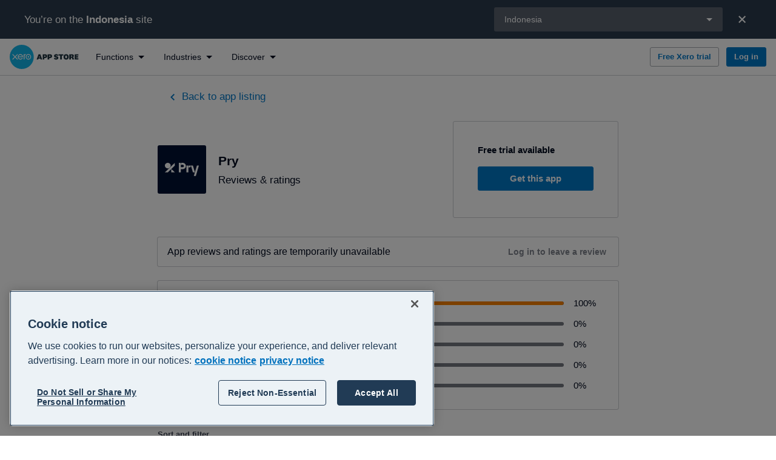

--- FILE ---
content_type: text/html; charset=utf-8
request_url: https://apps.xero.com/id/app/pry/reviews
body_size: 47822
content:
<!DOCTYPE html>
<html lang="en">
<head>
    <base href="/">
    <meta charset="utf-8"/>
    <meta name="viewport" content="width=device-width, initial-scale=1, shrink-to-fit=no">
    <link rel="icon" href="/favicon.ico">
    
    <script type="text/javascript" src="https://apps.xero.com/public/3ffd2bc645473d513f936812fd3590edcd6f60bac293"  ></script><script defer src="/newrelic/newrelic.1271.prod.js"></script>

    <link rel="stylesheet" href="https://edge.xero.com/style/xui/21.5.0/xui.min.css"/>
    <title data-react-helmet="true">Pry Reviews and Ratings — Xero App Store ID</title>
    <meta data-react-helmet="true" content="website" property="og:type"/><meta data-react-helmet="true" content="Xero" property="og:site_name"/><meta data-react-helmet="true" content="summary" property="twitter:card"/><meta data-react-helmet="true" content="L1dCeuchdJ-i-fhL5VnVCc-R0fQPp_jFrppwwwYzvpY" name="google-site-verification"/><meta data-react-helmet="true" content="Read real customer reviews for Pry, compare customer ratings and recommendations and learn more about the app on the Xero App Store" name="description"/><meta data-react-helmet="true" content="Pry Reviews and Ratings — Xero App Store ID" property="og:title"/><meta data-react-helmet="true" content="https://apps.xero.com/id/app/pry/reviews" property="og:url"/><meta data-react-helmet="true" content="Read real customer reviews for Pry, compare customer ratings and recommendations and learn more about the app on the Xero App Store" property="og:description"/><meta data-react-helmet="true" content="https://apps.xero.com/xero-logo-opengraph.png" property="og:image"/><meta data-react-helmet="true" content="Pry Reviews and Ratings — Xero App Store ID" property="twitter:title"/><meta data-react-helmet="true" content="https://apps.xero.com/id/app/pry/reviews" property="twitter:url"/><meta data-react-helmet="true" content="Read real customer reviews for Pry, compare customer ratings and recommendations and learn more about the app on the Xero App Store" property="twitter:description"/><meta data-react-helmet="true" content="https://apps.xero.com/xero-logo-opengraph.png" property="twitter:image"/>
    <link data-react-helmet="true" href="https://apps.xero.com/id/app/pry/reviews" rel="canonical"/><link data-react-helmet="true" href="https://apps.xero.com/au/app/pry/reviews" hrefLang="en-au" rel="alternate"/><link data-react-helmet="true" href="https://apps.xero.com/ca/app/pry/reviews" hrefLang="en-ca" rel="alternate"/><link data-react-helmet="true" href="https://apps.xero.com/app/pry/reviews" hrefLang="x-default" rel="alternate"/><link data-react-helmet="true" href="https://apps.xero.com/hk/app/pry/reviews" hrefLang="en-hk" rel="alternate"/><link data-react-helmet="true" href="https://apps.xero.com/id/app/pry/reviews" hrefLang="en-id" rel="alternate"/><link data-react-helmet="true" href="https://apps.xero.com/my/app/pry/reviews" hrefLang="en-my" rel="alternate"/><link data-react-helmet="true" href="https://apps.xero.com/ie/app/pry/reviews" hrefLang="en-ie" rel="alternate"/><link data-react-helmet="true" href="https://apps.xero.com/nz/app/pry/reviews" hrefLang="en-nz" rel="alternate"/><link data-react-helmet="true" href="https://apps.xero.com/ph/app/pry/reviews" hrefLang="en-ph" rel="alternate"/><link data-react-helmet="true" href="https://apps.xero.com/sg/app/pry/reviews" hrefLang="en-sg" rel="alternate"/><link data-react-helmet="true" href="https://apps.xero.com/za/app/pry/reviews" hrefLang="en-za" rel="alternate"/><link data-react-helmet="true" href="https://apps.xero.com/uk/app/pry/reviews" hrefLang="en-gb" rel="alternate"/><link data-react-helmet="true" href="https://apps.xero.com/us/app/pry/reviews" hrefLang="en-us" rel="alternate"/>
    
    <link rel="stylesheet" href="app.2f8469867c.css"/>

    
    <!-- Google Tag Manager -->
    <script>(function(w,d,s,l,i){w[l]=w[l]||[];w[l].push({'gtm.start':
    new Date().getTime(),event:'gtm.js'});var f=d.getElementsByTagName(s)[0],
    j=d.createElement(s),dl=l!='dataLayer'?'&l='+l:'';j.async=true;j.src=
    'https://www.googletagmanager.com/gtm.js?id='+i+dl+ '&gtm_auth=VQpvOQR4LtPQauuWqPpO8g&gtm_preview=env-1&gtm_cookies_win=x';f.parentNode.insertBefore(j,f);
    })(window,document,'script','dataLayer','GTM-WNGQPNZ');</script>
    <!-- End Google Tag Manager -->

    
    <script src="https://edge.xero.com/identity/client/1.1.8/identity.js"></script>

    
    <script src="https://edge.xero.com/beanie/1.x/analytics.js"></script>

    
    <script>
    window.statsigOptions = {
        environment: {
            tier: "production"
        }
    }
</script>
    <script type="text/javascript" src="https://cdn.jsdelivr.net/npm/statsig-sidecar/dist/index.js?apikey=client-4aFPXbfgxye0fz3BzicE8SYYFrx9S6vx553sF1Yzljb"></script>

    
    <!-- OneTrust -->
    <script
        src="https://cdn-au.onetrust.com/scripttemplates/otSDKStub.js"
        data-document-language="true"
        data-domain-script="bfccd246-b55c-4d64-a8d2-ba9b2a5f2150"
        type="text/javascript"
        id="onetrust-script"
    ></script>
    <script
        id="onetrust-wrapper"
        type="text/javascript"
    >
        function OptanonWrapper() {
            // Dispatch event for client components to detect
            // This is also run on first load, it's better we remove all cookies
            // before users give their explicit consent
            document.dispatchEvent(new Event("OneTrustGroupsUpdated"));
        }
    </script>
    <!-- End OneTrust -->

</head>
<body class="xui-body">


<script id="mp-redux-state" type="application/json">
  {"appState":{"coveoSearchToken":"eyJhbGciOiJIUzI1NiJ9.[base64].S5DFI7Xn4EbhNwzxjzGxO7Ahs6siBuRXl4kB6Ezcats","darkMode":false,"error":null,"initialRoute":"/id/app/pry/reviews","mobileSideNavVisible":false,"redirectUrl":null,"region":"id","shortCode":"","sideNavFilter":{"type":"all","id":""},"timeoutModalVisible":false,"xeroNavigation":null},"appStackState":{"appStack":[],"appStackQuizPageSections":[]},"appListingState":{"appListing":{"entryId":"1K1TTfuUTsbN2fghPn9E6P","appId":"349a788a-a8b1-4a29-a308-b2dc9f17b31e","appClientId":"97C60F4639C04FB499F6C80F875460F2","salesforceId":"349a788a-a8b1-4a29-a308-b2dc9f17b31e","slug":"pry","name":"Pry","phoneNumber":"","supportEmail":"support@pry.co","contactSupportUrl":"https://pry.co","shortDescription":"Budgets | Forecasts | Hiring Plan | Financial Models | Scenario Planning | Custom Dashboard | Planned vs Actuals | Financial Statements | Custom Reports","about":"Pry is finance for founders. Pry replaces spreadsheets to help startups and SMBs manage their budgets, revenue projections, hiring plan, and cash runway. Connect your Xero account to have accounting, financial planning and business intelligence all in one place.","integrationDetails":"Pry pulls your journals, bank transactions, and bank balances from Xero to populate your actuals on our platform and keep them up to date with no extra effort. Your actuals are displayed alongside your financial plan created on Pry so you can easily see how you’re doing relative to your plan. Pry maintains a one-way connection to Xero and syncs daily, we’ll never write any changes to your Xero account.","integrationDetailsXeroHq":null,"gettingStarted":"To connect your Xero account to Pry, follow these steps:\n1) Go to the Get Started page.\n2) Update your project name. Save and continue.\n3) Click Sync with Xero and follow the Xero authentication process.\n4) Log in to Xero.\n5) Select the organization you want to connect to and click Allow Access.\n6) Your Xero data will now be synced on Pry.","gettingStartedXeroHq":null,"aboutUrl":"https://pry.co","gettingStartedUrl":"https://docs.pry.co/xero/#getting-started","landingPageUrl":null,"internalLandingPageSlug":null,"purchaseUrl":"https://api.pry.co/xero/signup","reviewUrl":null,"facebookUrl":"https://www.facebook.com/pryfinancials","twitterUrl":"https://twitter.com/PryHQ","linkedInUrl":"https://www.linkedin.com/company/pry-financials","instagramUrl":"https://www.instagram.com/pryfinancials/","developer":{"name":"Pry","developerId":"pry","website":"https://pry.co","logo":{"name":"pry-logo","hexColor":"#001133","fileName":"pry-logo-lockup-white - Tiffany Wong.svg","url":"//images.ctfassets.net/8y4on51kf6pi/5zXBaE1zLX0U3TjWkTHzX1/f62d2f51145a9c2d53995e5df915e717/pry-logo-lockup-white_-_Tiffany_Wong.svg","iconUrl":null}},"logo":{"name":"pry-logo","hexColor":"#001133","fileName":"pry-logo-lockup-white - Tiffany Wong.svg","url":"//images.ctfassets.net/8y4on51kf6pi/5zXBaE1zLX0U3TjWkTHzX1/f62d2f51145a9c2d53995e5df915e717/pry-logo-lockup-white_-_Tiffany_Wong.svg","iconUrl":null},"video":{"id":null,"name":null,"vendor":null,"placeholder":{"title":null,"fileName":null,"url":null}},"listedDate":"2021-04-29T06:00:00Z","dataFlow":[{"id":"accounts-out","name":"Accounts","flow":"out"},{"id":"users-out","name":"Users","flow":"out"},{"id":"reports-out","name":"Reports","flow":"out"},{"id":"journals-out","name":"Journals","flow":"out"},{"id":"contacts-out","name":"Contacts","flow":"out"},{"id":"banktransactions-out","name":"Bank Transactions","flow":"out"}],"functions":[{"id":"accountant-tools-extras","name":"Accountant tools","alternativeName":null,"description":"Looking to improve your accounting practice’s efficiency and offer even more to your clients? Explore the range of apps and accounting tools that integrate with Xero to help you do even more - from automatically tidying data to advanced reporting. ","fileName":null,"fileUrl":null},{"id":"reporting","name":"Reporting and forecasting","alternativeName":null,"description":"Visualise all aspects of your business performance with financial reporting software that integrates with Xero. Choose from reporting apps that deliver deep financial insights, summaries and forecasts and help you make informed decisions for your business.","fileName":null,"fileUrl":null}],"screenshots":[{"title":"pry-screenshot-1","fileName":"Slide 1 - Tiffany Wong.jpg","url":"//images.ctfassets.net/8y4on51kf6pi/6kAxrjJINmoWPVQXiCG0W7/c6a990f3415b072783b4391adcf91d54/Slide_1_-_Tiffany_Wong.jpg"},{"title":"pry-screenshot-2","fileName":"Slide 2 - Tiffany Wong.jpg","url":"//images.ctfassets.net/8y4on51kf6pi/6ncAz5jQDj0KtHCkeinwAr/3dae9038242c41440bbaf1e6e8b9fc3c/Slide_2_-_Tiffany_Wong.jpg"},{"title":"pry-screenshot-3","fileName":"Slide 3 - Tiffany Wong.jpg","url":"//images.ctfassets.net/8y4on51kf6pi/3NEjOYx9jxpW1B1vZ0Bcef/edf2061daa1165763786199ab4e7635e/Slide_3_-_Tiffany_Wong.jpg"},{"title":"pry-screenshot-4","fileName":"Slide 4 - Tiffany Wong.jpg","url":"//images.ctfassets.net/8y4on51kf6pi/6WMAAvfyudEGJrL057AYkd/5685b2e6fe6e5f2924aff08b93965e39/Slide_4_-_Tiffany_Wong.jpg"},{"title":"pry-screenshot-5","fileName":"Slide 5 - Tiffany Wong.jpg","url":"//images.ctfassets.net/8y4on51kf6pi/1q6VyzH4co241NR5ptOjDb/dfca4b67fb10c4d6488190d611cd0d76/Slide_5_-_Tiffany_Wong.jpg"}],"industries":[{"id":"accounting","name":"Accounting","description":"Level up your practice with cloud-based accounting software and apps that integrate with Xero. Accounting apps can extend and customise some of your favourite Xero features, including reporting, forecasting and tracking of bills and expenses.","fileName":null,"fileUrl":null}],"languages":[{"name":"English","localeIdentifier":"en"}],"regions":[{"name":"Australia","countryCode":"au","region":"au"},{"name":"Canada","countryCode":"ca","region":"ca"},{"name":"Global","countryCode":"global","region":"global"},{"name":"Hong Kong","countryCode":"hk","region":"hk"},{"name":"Indonesia","countryCode":"id","region":"id"},{"name":"Malaysia","countryCode":"my","region":"my"},{"name":"Ireland","countryCode":"ie","region":"ie"},{"name":"New Zealand","countryCode":"nz","region":"nz"},{"name":"Philippines","countryCode":"ph","region":"ph"},{"name":"Singapore","countryCode":"sg","region":"sg"},{"name":"South Africa","countryCode":"za","region":"za"},{"name":"United Kingdom","countryCode":"gb","region":"uk"},{"name":"United States","countryCode":"us","region":"us"}],"supportedRegions":[{"name":"Australia","countryCode":"au","region":"au"},{"name":"Canada","countryCode":"ca","region":"ca"},{"name":"Global","countryCode":"global","region":"global"},{"name":"Hong Kong","countryCode":"hk","region":"hk"},{"name":"Indonesia","countryCode":"id","region":"id"},{"name":"Malaysia","countryCode":"my","region":"my"},{"name":"Ireland","countryCode":"ie","region":"ie"},{"name":"New Zealand","countryCode":"nz","region":"nz"},{"name":"Philippines","countryCode":"ph","region":"ph"},{"name":"Singapore","countryCode":"sg","region":"sg"},{"name":"South Africa","countryCode":"za","region":"za"},{"name":"United Kingdom","countryCode":"gb","region":"uk"},{"name":"United States","countryCode":"us","region":"us"}],"rating":5,"reviewCount":8,"reviewSummary":{"appEntryId":"1K1TTfuUTsbN2fghPn9E6P","count":8,"average":5,"ratingCounts":[{"rating":0,"count":0},{"rating":1,"count":0},{"rating":2,"count":0},{"rating":3,"count":0},{"rating":4,"count":0},{"rating":5,"count":8}]},"hasSingleSignUp":true,"hasFreeTrial":true,"freeTrialDurationDays":null,"isFeaturedApp":false,"revenueTypeCode":"RS","seoTitle":null,"pricing":null,"keyInformation":[{"mainPointData":"5.0","priority":1,"subPointData":"","type":"RATING"},{"mainPointData":"8","priority":2,"subPointData":"","type":"REVIEW_COUNT"},{"mainPointData":"","priority":3,"subPointData":"","type":"FREE_TRIAL"},{"mainPointData":"4 years","priority":7,"subPointData":"April 2021","type":"LISTED_DATE"},{"mainPointData":"Accountant tools","priority":8,"subPointData":"Reporting and forecasting","type":"FUNCTIONS"},{"mainPointData":"Accounting","priority":9,"subPointData":null,"type":"INDUSTRIES"}],"disablePricing":false,"jtbdTasks":[{"name":"Planning and budgeting","code":"L1.9B"},{"name":"Research and compare finance options","code":"L1.13B"},{"name":"Forecast and plan future work","code":"L2.6B.3"},{"name":"Plan required finances","code":"L1.13A"}],"funktions":[{"id":"accountant-tools-extras","name":"Accountant tools","alternativeName":null,"description":"Looking to improve your accounting practice’s efficiency and offer even more to your clients? Explore the range of apps and accounting tools that integrate with Xero to help you do even more - from automatically tidying data to advanced reporting. ","fileName":null,"fileUrl":null},{"id":"reporting","name":"Reporting and forecasting","alternativeName":null,"description":"Visualise all aspects of your business performance with financial reporting software that integrates with Xero. Choose from reporting apps that deliver deep financial insights, summaries and forecasts and help you make informed decisions for your business.","fileName":null,"fileUrl":null}]},"ssuUrl":null},"appSummaryState":{"appSummaries":[],"appSummary":null,"funktionsMetadata":[],"industriesMetadata":[],"pagination":null},"billingState":{"organisationDetails":null,"organisationDetailsLoadingStatus":"idle","organisationDetailsError":null},"collectionState":{"collection":null,"pagination":null},"connectedAppsState":{"connectedApps":[],"connectedAppsLoadingStatus":"idle"},"connectionState":{"connection":null,"connections":[],"connectionsLoadingStatus":"success","pagination":null},"devPartnerState":{"devPartners":[],"pagination":null},"discoveryState":{"items":[{"name":"Get started with apps","slug":"apps-101","contentType":"landingPage","regions":[{"name":"New Zealand","countryCode":"NZ"},{"name":"United Kingdom","countryCode":"GB"},{"name":"Australia","countryCode":"AU"},{"name":"Global","countryCode":"global"},{"name":"Indonesia","countryCode":"ID"},{"name":"Canada","countryCode":"CA"},{"name":"United States","countryCode":"US"},{"name":"Hong Kong","countryCode":"HK"},{"name":"Malaysia","countryCode":"MY"},{"name":"South Africa","countryCode":"ZA"},{"name":"Singapore","countryCode":"SG"},{"name":"Philippines","countryCode":"PH"},{"name":"Ireland","countryCode":"IE"}]},{"name":"Apps for advisors","slug":"advisors","contentType":"landingPage","regions":[{"name":"Australia","countryCode":"AU"},{"name":"United Kingdom","countryCode":"GB"},{"name":"New Zealand","countryCode":"NZ"},{"name":"Global","countryCode":"global"},{"name":"Indonesia","countryCode":"ID"},{"name":"Canada","countryCode":"CA"},{"name":"United States","countryCode":"US"},{"name":"Australia","countryCode":"AU"},{"name":"Hong Kong","countryCode":"HK"},{"name":"Malaysia","countryCode":"MY"},{"name":"South Africa","countryCode":"ZA"},{"name":"Singapore","countryCode":"SG"},{"name":"Philippines","countryCode":"PH"},{"name":"Ireland","countryCode":"IE"}]},{"name":"Recommend apps to your clients ","slug":"recommend-apps-to-clients","contentType":"landingPage","regions":[{"name":"Australia","countryCode":"AU"},{"name":"United Kingdom","countryCode":"GB"},{"name":"New Zealand","countryCode":"NZ"},{"name":"Global","countryCode":"global"},{"name":"Indonesia","countryCode":"ID"},{"name":"Canada","countryCode":"CA"},{"name":"United States","countryCode":"US"},{"name":"Hong Kong","countryCode":"HK"},{"name":"Malaysia","countryCode":"MY"},{"name":"South Africa","countryCode":"ZA"},{"name":"Singapore","countryCode":"SG"},{"name":"Philippines","countryCode":"PH"},{"name":"Ireland","countryCode":"IE"}]},{"name":"Work smarter with apps powered by AI","slug":"ai-apps","contentType":"landingPage","regions":[{"name":"Australia","countryCode":"AU"},{"name":"United Kingdom","countryCode":"GB"},{"name":"New Zealand","countryCode":"NZ"},{"name":"Canada","countryCode":"CA"},{"name":"United States","countryCode":"US"},{"name":"Singapore","countryCode":"SG"},{"name":"Global","countryCode":"global"},{"name":"Indonesia","countryCode":"ID"},{"name":"Hong Kong","countryCode":"HK"},{"name":"Malaysia","countryCode":"MY"},{"name":"South Africa","countryCode":"ZA"},{"name":"Philippines","countryCode":"PH"},{"name":"Ireland","countryCode":"IE"}]},{"name":"Customer stories","slug":"customer-stories","contentType":"landingPage","regions":[{"name":"Australia","countryCode":"AU"},{"name":"United Kingdom","countryCode":"GB"},{"name":"New Zealand","countryCode":"NZ"},{"name":"Global","countryCode":"global"},{"name":"Indonesia","countryCode":"ID"},{"name":"Canada","countryCode":"CA"},{"name":"United States","countryCode":"US"},{"name":"Hong Kong","countryCode":"HK"},{"name":"Malaysia","countryCode":"MY"},{"name":"Singapore","countryCode":"SG"},{"name":"South Africa","countryCode":"ZA"},{"name":"Philippines","countryCode":"PH"},{"name":"Ireland","countryCode":"IE"}]},{"name":"Featured apps","slug":"featured-apps","contentType":"collection","regions":[{"name":"Australia","countryCode":"AU"},{"name":"Canada","countryCode":"CA"},{"name":"Global","countryCode":"global"},{"name":"Hong Kong","countryCode":"HK"},{"name":"Indonesia","countryCode":"ID"},{"name":"Ireland","countryCode":"IE"},{"name":"Malaysia","countryCode":"MY"},{"name":"New Zealand","countryCode":"NZ"},{"name":"Philippines","countryCode":"PH"},{"name":"Singapore","countryCode":"SG"},{"name":"South Africa","countryCode":"ZA"},{"name":"United Kingdom","countryCode":"GB"},{"name":"United States","countryCode":"US"}]},{"name":"New and noteworthy","slug":"new-and-noteworthy","contentType":"collection","regions":[{"name":"Australia","countryCode":"AU"},{"name":"United Kingdom","countryCode":"GB"},{"name":"New Zealand","countryCode":"NZ"},{"name":"Global","countryCode":"global"},{"name":"Indonesia","countryCode":"ID"},{"name":"Canada","countryCode":"CA"},{"name":"United States","countryCode":"US"},{"name":"Hong Kong","countryCode":"HK"},{"name":"Malaysia","countryCode":"MY"},{"name":"South Africa","countryCode":"ZA"},{"name":"Singapore","countryCode":"SG"},{"name":"Philippines","countryCode":"PH"},{"name":"Ireland","countryCode":"IE"}]},{"name":"Xero-built apps and integrations","slug":"xero-apps","contentType":"collection","regions":[{"name":"Australia","countryCode":"AU"},{"name":"Canada","countryCode":"CA"},{"name":"Global","countryCode":"global"},{"name":"Hong Kong","countryCode":"HK"},{"name":"Indonesia","countryCode":"ID"},{"name":"Ireland","countryCode":"IE"},{"name":"Malaysia","countryCode":"MY"},{"name":"New Zealand","countryCode":"NZ"},{"name":"Philippines","countryCode":"PH"},{"name":"Singapore","countryCode":"SG"},{"name":"South Africa","countryCode":"ZA"},{"name":"United Kingdom","countryCode":"GB"},{"name":"United States","countryCode":"US"}]},{"name":"More app collections","slug":"more-collections","contentType":"landingPage","regions":[{"name":"Global","countryCode":"global"},{"name":"Indonesia","countryCode":"ID"},{"name":"Canada","countryCode":"CA"},{"name":"United States","countryCode":"US"},{"name":"Hong Kong","countryCode":"HK"},{"name":"Malaysia","countryCode":"MY"},{"name":"South Africa","countryCode":"ZA"},{"name":"Singapore","countryCode":"SG"},{"name":"Philippines","countryCode":"PH"},{"name":"Ireland","countryCode":"IE"},{"name":"Australia","countryCode":"AU"},{"name":"United Kingdom","countryCode":"GB"},{"name":"New Zealand","countryCode":"NZ"}]},{"name":"Xero App Awards Asia 2025","slug":"app-awards-2025-asia","contentType":"landingPage","regions":[{"name":"Indonesia","countryCode":"ID"},{"name":"Hong Kong","countryCode":"HK"},{"name":"Malaysia","countryCode":"MY"},{"name":"Singapore","countryCode":"SG"},{"name":"Philippines","countryCode":"PH"}]}]},"featureState":{"features":[{"name":"app-marketplace-aa-testing","isEnabled":true,"defaultValue":false},{"name":"app-marketplace-updated-new-relic-script","isEnabled":true,"defaultValue":false},{"name":"app-marketplace-app-stacks-enabled","isEnabled":false,"defaultValue":false},{"name":"billed-different-xass-stripe-tax","isEnabled":true,"defaultValue":false},{"name":"app-marketplace-jtbd-section-enabled","isEnabled":false,"defaultValue":false},{"name":"app-marketplace-shift-jtbd-section","isEnabled":false,"defaultValue":false},{"name":"billed-different-us-tax-billing-details","isEnabled":true,"defaultValue":false},{"name":"app-marketplace-app-store-complex-pricing-enabled","isEnabled":true,"defaultValue":false},{"name":"app-marketplace-app-store-complex-pricing-fetching-enabled","isEnabled":true,"defaultValue":false},{"name":"app-marketplace-disable-beanie-1-connection-started-event","isEnabled":true,"defaultValue":false},{"name":"app-marketplace-disable-beanie-1-listing-viewed-event","isEnabled":true,"defaultValue":false},{"name":"app-marketplace-disable-beanie-1-screen-viewed-event","isEnabled":true,"defaultValue":false},{"name":"navigation-view-new-blue-nav","isEnabled":true,"defaultValue":false},{"name":"app-marketplace-alternative-function-names","isEnabled":true,"defaultValue":false},{"name":"app-marketplace-app-store-pricing","isEnabled":true,"defaultValue":false},{"name":"app-marketplace-statsig-sidecar-enabled","isEnabled":true,"defaultValue":false},{"name":"app-marketplace-cookie-management","isEnabled":true,"defaultValue":false}]},"funktionState":{"funktions":[{"longformContent":null,"seoDescription":"Find all the tools you need to help your accounting practice operate more efficiently.\nCompare software solutions, read verified reviews, trial & buy apps to help you grow your business in the Xero App Store.","seoTitle":"Accountant Tools - Apps for your Accounting & Bookkeeping practice","id":"accountant-tools-extras","name":"Accountant tools","alternativeName":null,"description":"Looking to improve your accounting practice’s efficiency and offer even more to your clients? Explore the range of apps and accounting tools that integrate with Xero to help you do even more - from automatically tidying data to advanced reporting. ","fileName":null,"fileUrl":null},{"longformContent":null,"seoDescription":"Empower your business with integrated banking solutions","seoTitle":"Banking","id":"banking","name":"Banking","alternativeName":null,"description":"Empower your business with integrated banking solutions.","fileName":null,"fileUrl":null},{"longformContent":{"sectionType":"longformContent","title":"Key features and benefits of expense management apps","content":"<h2>What is expense management software?</h2><p>Expense management software takes the hassle out of collecting, tracking and approving expenses in your business. When integrated with Xero, these apps and trackers automate data entry and bookkeeping, freeing you up to focus on other parts of the business.&#160;</p><h2>What are the benefits of expense management software?</h2><ul><li><p><strong>Reduce data entry errors. </strong>No more manually entering data from a document into Xero. Pull details like supplier names, due dates and more from documents of all kinds, automatically. </p></li><li><p><strong>Keep your data organised. </strong>Automatic AI-powered categorisation of expenses keeps your data organised as it feeds into Xero, creating and maintaining tidy books effortlessly.&#160;</p></li></ul><ul><li><p><strong>Easily reimburse and pay. </strong>Staff can capture and submit receipts on the go, and you can easily reimburse them and pay bills with streamlined, automated workflows.&#160; </p></li><li><p><strong>Up-to-date numbers.</strong> When you’re tracking all of your business expenses with an app, your data is always accurate and ready to share with your accountant when they ask for it.&#160;</p></li></ul><h2>What are the typical features of expense management software?</h2><ul><li><p><strong>Receipt and invoice capture.</strong> From paper receipts to PDF invoices attached to emails, it’s simple to collect and file expenses and bills, all in one place.&#160;</p></li><li><p><strong>Data extraction.</strong> Using powerful and accurate AI, these apps can pull information from your bills and expense documents and file it correctly into Xero, without you lifting a finger.</p></li><li><p><strong>On-the-go expense tracking.</strong> Most of this software has mobile app functionality that allows employees to capture receipts and log expenses on the go with their phones. </p></li><li><p><strong>Smooth approval workflows</strong>. From approvals to payments, this type of software allows you to set up custom workflows to automate tedious tasks. </p></li></ul><h2>How expense management apps work with Xero</h2><p>Expense management tracker apps integrate with Xero to eliminate the need for double handling your data, giving you a secure, reliable flow of information between the two systems.&#160;</p><p>&#160;Connecting an expense management tracker to Xero allows you to:</p><ul><li><p>Easily extract data from bills and expenses of all kinds and see it reflected in your Xero account, automatically</p></li><li><p>Synchronise your chart of accounts, purchase orders, tracking categories, tax rates and more across your software, so you have a reliable, single source of truth</p></li><li><p>Keep your financial documents organised and secure</p></li></ul><h2><strong>Find your fit</strong></h2><p>Every expense management software integration with Xero can be different.&#160;</p><p>To learn more, browse through the expense management apps in this category. Click on an app to find detailed information on how it works and integrates with your Xero account, and ratings and reviews by other Xero users. Want to try an app? You can then get started directly from the app listing page in just a few clicks.</p>","backgroundColour":"white"},"seoDescription":"Easily capture and track your expenses and pay bills more efficiently with these apps that connect to Xero.\tCompare software solutions, read verified reviews, trial & buy apps to help you grow your business in the Xero App Store.","seoTitle":"Bills and Expenses Apps - Expense Tracker Apps and Bill Management Software that Integrate with Xero","id":"bills-expenses","name":"Bills and expenses","alternativeName":null,"description":"Easily collect, process, and manage your receipts and invoices with expense tracking and bill payment apps. Expense management software can automatically turn your bills, invoices and more into Xero data, automating data entry to save you time.","fileName":null,"fileUrl":null},{"longformContent":{"sectionType":"longformContent","title":"Key benefits and features of CRM software","content":"<h3><strong>What is CRM software?</strong></h3><p>CRM, or customer relationship management, is a software solution that lets you store and track customer information from one centralised place. </p><p>You can use a CRM system to identify new sales opportunities, create records of all interactions with leads, manage marketing campaigns, and align communication to reach out to customers at the right time, with personalised content.</p><h3><strong>What are the benefits of CRM systems?</strong></h3><ul><li><p><strong>Improved customer service</strong>: Improve customer communication and ensure customer information is available to everyone across the organisation. CRM software can manage contacts and records across all channels, providing the details you and your team need to increase customer satisfaction at every point&#160;</p></li><li><p><strong>Increased sales opportunities</strong>: Synchronise sales processes and help build an effective pipeline. Your sales teams can use a CRM to automate tasks, establish a sales process, and analyse sales data in real time, for a smooth sales experience that closes the deal.&#160;</p></li><li><p><strong>Automation from start to end</strong>: Automation technology is built into CRM tools, so you can feel confident your customers are receiving the right messages and follow ups right on queue. Set up task automation across sales, marketing and customer service to reduce inefficiency across your business and say goodbye to any tasks slipping through the cracks.</p></li></ul><h3><strong>What are the typical features of CRM systems?</strong></h3><ul><li><p><strong>Contact management</strong>: Track customer records and organise detailed information about your prospects and leads to build complete profiles on every customer.&#160;</p></li><li><p><strong>Automation</strong>: Automate marketing and sales tasks, or create workflows with step-by-step rules for different customer actions.&#160;</p></li><li><p><strong>Customisation</strong>: Send personalised marketing and sales offerings based on customer behaviour and preferences</p></li><li><p><strong>Task management</strong>: Assign tasks to specific employees and track performance to reduce inefficiencies and manage workloads..&#160;</p></li><li><p><strong>Advanced analytics</strong>: Get detailed reports and insights on customers, sales processes, marketing campaigns, and performance with real-time insights to inform your next business move.&#160;</p></li></ul><h3><strong>How CRM apps work with Xero</strong></h3><p>Integrating your CRM app with Xero makes it easy to get a full picture of all customer and sales activity with data that flows effortlessly between your Xero account and your CRM.&#160;</p><p>Say goodbye to updating customer information across two platforms manually and hello to detailed customer data that takes personalised sales and communication to another level. Connecting your CRM to Xero can make it easier to:</p><ul><li><p>Instantly sync new and existing contact updates between platforms</p></li><li><p>Draft invoices and update invoice status automatically between your CRM and Xero so you can see what’s sent and move sales along the funnel</p></li><li><p>Keep on top of customer history and purchasing behaviour to quickly set up retargeting offers based on sales</p></li></ul><h3><strong>Find your fit</strong></h3><p>Every CRM apps’ integration with Xero can be different. </p><p>To learn more, browse through the customer relationship management apps in this category. Click on an app to find detailed information on how it works and integrates with your Xero account, and ratings and reviews by other Xero users. Want to try an app? You can then get started directly from the app listing page in just a few clicks.&#160;</p>","backgroundColour":"white"},"seoDescription":"Compare CRM software solutions that connect with Xero, read verified reviews, trial & buy apps to help you grow your business in the Xero App Store.","seoTitle":"CRM Software - CRM Systems that Integrate with Xero","id":"crm","name":"CRM and marketing","alternativeName":null,"description":"Manage sales and customers in one place with CRM software apps that connect to your Xero account for a complete business view. Choose from user-reviewed customer relationship management apps that personalise every touchpoint in your customer's lifecycle.","fileName":null,"fileUrl":null},{"longformContent":{"sectionType":"longformContent","title":"Key benefits and features of carbon accounting apps","content":"<h2><strong>What is carbon accounting software?</strong></h2><p>Sustainability is becoming increasingly important for businesses, and carbon accounting platforms provide a comprehensive way to track emissions so you can prove your environmental credentials to investors, customers, employees and more. Carbon management solutions can automatically log carbon emissions across various areas of your business and identify areas for improvement.&#160;</p><h2><strong>What are the benefits of carbon accounting software?</strong></h2><ul><li><p><strong>Easily measure your emissions. </strong>Take the guesswork out of sustainability in your business. Set clear targets for reducing your greenhouse gas emissions and easily track your progress against your goals, with minimal manual input.&#160;</p></li><li><p><strong>Boost your brand reputation. </strong>Research has shown that <a href=\"https://apps.xero.com/pages/sustainability\" title=\"\"><u>70% of both customers and employees</u></a> favour brands that take climate action, and investors look for businesses with strong environmental, social, and governance (ESG) performance.</p></li><li><p><strong>Meet growing regulatory requirements. </strong>More and more regulatory bodies are mandating carbon emissions reporting. Carbon footprint management platforms help you prepare for any obligations.&#160;</p></li><li><p><strong>Unlock areas for saving. </strong>See which parts of your business are contributing the most to your emissions (and bottom line), so you can make strategic decisions around cutting energy bills and operational costs.&#160;</p></li></ul><h2><strong>What are the typical features of carbon accounting software?</strong></h2><ul><li><p><strong>Automated greenhouse gas accounting. </strong>Connect your existing accounting systems to automatically get a whole-business view of your carbon emissions.</p></li><li><p><strong>Customised recommendations. </strong>Get recommended next steps based on your business’s specific data so you can continue to reduce your emissions and energy costs.</p></li><li><p><strong>Detailed reports. </strong>Easily track your progress toward emissions reduction targets, identify areas for improvement and share professionally presented data with stakeholders.&#160;</p></li><li><p><strong>Benchmarking functionality.</strong> See where your business stands among industry averages and benchmarks.&#160;&#160;</p></li></ul><h2><strong>How carbon accounting software works with Xero</strong></h2><p>Get a complete view of your business’s emissions without lifting a finger when you connect your Xero data with a carbon accounting app.&#160;&#160;</p><p>Emissions are recorded and tracked based on your business expenses and invoicing in Xero, so calculations of your environmental footprint happen automatically as you are doing your day-to-day business. When you connect a carbon accounting platform with Xero you can:&#160;</p><ul><li><p>Automatically gather emissions data from all areas of your business, all the time</p></li><li><p>Simplify sustainability reporting at the end of the month or financial year</p></li><li><p>Get accurate, up-to-date insights based on your specific business activities</p></li></ul><h2><strong>Find your fit</strong></h2><p>Every app’s integration with Xero can be different. To learn more, browse through the apps in this category. Click on an app to find detailed information on how it works and integrates with your Xero account, and see ratings and reviews by other Xero users. Want to try an app? You can then get started directly from the app listing page in just a few clicks.</p>","backgroundColour":"white"},"seoDescription":"Track and manage your business's carbon emissions. Get actionable insights with carbon accounting software that connects to Xero. Compare software solutions, read verified reviews, trial & buy apps to grow your business in the Xero App Store.","seoTitle":"Carbon Accounting and Management Apps - Carbon Footprint Tracking and Management Apps for Small Business that Integrates with Xero","id":"carbon-accounting","name":"Carbon accounting","alternativeName":null,"description":"Manage your greenhouse gas emissions with carbon accounting software that can quantify and track your business’s emissions. Carbon accounting apps connect with Xero to provide accurate, up-to-date sustainability reports based on real-time data. ","fileName":null,"fileUrl":null},{"longformContent":null,"seoDescription":"Quickly convert your data from other accounting software to Xero with these apps that connect to Xero.\n\nCompare software solutions, read verified reviews, trial & buy apps to help you grow your business in the Xero App Store.","seoTitle":"Conversion Apps - Apps that Convert your accounting data from Quickbooks, MYOB, Sage and other accounting platforms to Xero","id":"conversions","name":"Convert data to Xero","alternativeName":null,"description":"Switching to Xero from another accounting application? Conversion apps can help make the transition fast and seamless, converting your data from other accounting software to Xero. ","fileName":null,"fileUrl":null},{"longformContent":null,"seoDescription":"If you’re connecting applications to Xero or building your own, these developers are here to help. \n\nCompare software solutions, read verified reviews, trial & buy apps to help you grow your business in the Xero App Store.","seoTitle":"Custom Integration Partners - Custom Software Development for Xero","id":"custom-made-integration","name":"Custom integrators","alternativeName":null,"description":"Whether you’re connecting applications to Xero or building your own, these developers are here to help. Each has experience working with Xero specifically, so they’re ready to assist with any custom integration solutions that could help your business.","fileName":null,"fileUrl":null},{"longformContent":{"sectionType":"longformContent","title":"Invoice reminder software","content":"<h2>What is payment reminder software?</h2><p>Chasing down invoices can take up a lot of time, and late payments can have a severe effect on your cash flow position. Invoice reminder apps that integrate with Xero tackle this common challenge with features like automated accounts receivable workflows to help you get paid faster, with less hassle. </p><h2>What are the benefits of using invoice reminder apps?\n</h2><ul><li><p><strong>Get paid promptly.</strong> Get additional functionality on top of Xero’s in-built invoice reminders, with features like automated late fees, interest and even early-payment discounts. </p></li><li><p><strong>Spend less time on admin. </strong>Cut down the amount of time you spend chasing down invoices by setting up automated reminders and payment schedules for your customers. </p></li><li><p><strong>Improve customer experience.</strong> Give your customers easy ways to pay invoices and reminders that are suited to their lifestyle and ways of working, no matter where they are. </p></li><li><p><strong>Control your risk. </strong>Avoid exposure to bad debts with features that assess customer credit risk, and offer integrated credit scores or risk profiles.</p></li></ul><h2>What are the typical features I can use with payment reminder software?</h2><ul><li><p><strong>Automated workflows.</strong> Set up automated email, SMS, and other messages to customers about upcoming or overdue payments, reducing manual follow-up efforts. </p></li><li><p><strong>Accounts receivable management.</strong> Streamline processes like invoice chasing, aging analysis, and account reconciliation to maintain more accurate records.</p></li><li><p><strong>Cash flow optimisation.</strong> Features like interest on overdue payments, flexible financing options, and automated statements improve cash flow and reduce debtor days. </p></li><li><p><strong>Customisable communication. </strong>These apps often provide customisable templates for reminders and statements, allowing you to stay consistent and professional with your communication.</p></li><li><p><strong>Real-time reporting. </strong>Get a sense of your cash flow position based on the invoices that have been paid or are yet to be paid in easy-to-generate reports. </p></li></ul><h2>How invoice reminder software works with Xero</h2><p>\nApps build on Xero’s in-built invoice reminder automation with more features to help you chase down invoices and get paid faster. They sync with your customer, invoice and payment data in Xero to allow you to:</p><ul><li><p>Set up invoice reminder workflows that are triggered by invoice status or customer records in Xero - no more manual intervention.</p></li><li><p>Easily pull detailed and accurate insights, such as aging analysis or debtor summaries, based on your current financial data in Xero.</p></li><li><p>Log different types of customer payments, such as payment links or gateways, straight to Xero. </p></li><li><p>Reflect any interest payments or discounts automatically in Xero</p></li></ul><h2>Find your fit</h2><p>\nEvery invoice reminder software integration with Xero can be different. To learn more, browse through the apps in this category. Click on an app to find detailed information on how it works and integrates with your Xero account, and see ratings and reviews by other Xero users. Want to try an app? You can then get started directly from the app listing page in just a few clicks.</p><p></p>","backgroundColour":"white"},"seoDescription":"Compare software solutions, read verified reviews, trial & buy apps to help you grow your business in the Xero App Store.","seoTitle":"Debtor Tracking Apps - Bill Reminder Apps that Integrate with Xero","id":"debtor-tracking","name":"Debtor tracking","alternativeName":null,"description":"Get paid on time, send payment reminders and gain more control over your cash flow with debtor tracking apps. This type of payment reminder software works with Xero to automate debtor tracking and chasing to help you receive payments faster.","fileName":null,"fileUrl":null},{"longformContent":{"sectionType":"longformContent","title":"Key features and benefits of document management software","content":"<h2>What is document management software?</h2><p>Looking for more accurate data, smoother workflows and easier collaboration in your day-to-day tasks? Implementing a document management system allows you to bring your entire business or practice onto the cloud, so everything you need is accessible at the click of a button.&#160;</p><p>Whether you are running a small business or are an accountant helping small businesses, this type of software can help streamline time-consuming tasks, keep you organised and deliver a high level of service to your customers.&#160;</p><h2>What are the benefits of document management software?</h2><ul><li><p><strong>Control over your files.</strong> Manage contracts, legal documents, invoices and more all in one place, with intuitive categorisation and coding options making it easy to find what you need quickly.&#160;</p></li><li><p><strong>Improved accuracy.</strong> No more manual entry of data or maintaining data in multiple locations. These apps sync to Xero to keep your records up to date and accurate.&#160;</p></li><li><p><strong>Easy collaboration.</strong> Whether collaborating with members of your team on a document or working with a client to get an invoice signed off, replace tedious emails with efficient communication tools and automated workflows.</p></li></ul><h2>What are the typical features of document management software?</h2><ul><li><p><strong>Cloud storage and document management.</strong> Keep all of your files in one place, and easily access them on the cloud anywhere, anytime.&#160;</p></li><li><p><strong>Workflow automation.</strong> Automate repetitive, multi-step processes like invoicing, approving documents and filing emails.&#160;</p></li><li><p><strong>Search and sort functionality.</strong> Keep your files organised and categorised automatically, so you can quickly search and find what you need.</p></li><li><p><strong>Productivity tools.</strong> Manage your time and team more easily with features like streamlined and shareable to-do lists, task delegation features and job tracking. Plus, many of these apps integrate with Microsoft Office tools you may already be using.&#160;</p></li></ul><h2>How document management software works with Xero</h2><p>When integrated with Xero, document management apps can bring even more automation to your workflows and organisation to your data.&#160;</p><p>Stop manually copy-pasting data across systems and spending time chasing clients for invoices and approvals. Connecting these apps to Xero or Xero Practice Manager makes it easier to:&#160;</p><ul><li><p>Pull accurate data to auto-fill forms, reports and invoices for your clients</p></li><li><p>Set automation rules to help you code documents to jobs, clients or other categories you choose and easily resolve uncategorised transactions in Xero</p></li><li><p>Get approvals and sign off from colleagues and clients with automated reminders and easy file sharing</p></li></ul><h2>Find your fit</h2><p>Every document management software integration with Xero can be different.&#160;</p><p>To learn more, browse through the document management apps in this category. Click on an app to find detailed information on how it works and integrates with your Xero account, and see ratings and reviews by other Xero users. Want to try an app? You can get started directly from the app listing page in just a few clicks.</p>","backgroundColour":"white"},"seoDescription":"Reduce data entry by automatically capturing data with these document management apps.\nCompare software solutions, read verified reviews, trial & buy apps to help you grow your business in the Xero App Store.","seoTitle":"Document Management Apps - Document Management Systems that Integrate with Xero","id":"documents","name":"Documents","alternativeName":null,"description":"Streamline your accounting data when you connect document management software and apps with Xero. The right document management system can help you manage contracts and legal documents and see a complete audit trail all in one place.","fileName":null,"fileUrl":null},{"longformContent":{"sectionType":"longformContent","title":"Key features and benefits of ecommerce software","content":"<h3><strong>What is ecommerce software?</strong></h3><p>Ecommerce software enables you to set up and manage online stores to sell your products and services. With many businesses selling products and services across multiple platforms and channels, it’s crucial to have your sales, customer transaction history and inventory information synched in real-time with your accounting software.&#160;</p><p>That’s where ecommerce accounting app integrations connect with Xero to automate sales data from your platforms, payment solutions and channels, directly to your accounts. Then you can feel confident in having up-to-date sales data to make more informed business decisions on how and where you sell.&#160;</p><h3><strong>What are the benefits of ecommerce apps?</strong></h3><ul><li><p><strong>Multi-platform sales data: </strong>These days it’s common for businesses to sell their products or services across half a dozen or more platforms. Keep up with your sales with streamlined transaction updates and accurate reconciliation in your accounting platform.</p></li><li><p><strong>Bookings and order synchronisation: </strong>Take payment for orders or bookings upfront? Be notified of new outstanding invoices, and have them reflected in your accounts as outstanding straight away. Update completed work as fulfilled on your side with labour and inventory costs added, so you always have an accurate picture of your profits.</p></li><li><p><strong>Cash flow forecasting: </strong>Get the full picture of your income and outgoings with business insights from everywhere you sell. Track your cash flow, understand what’s over or underselling and make informed decisions about your ecommerce store.</p></li></ul><h3><strong>What are the typical features I can use with ecommerce software?</strong></h3><ul><li><p><strong>Synchronised sales from anywhere: </strong>Amazon seller? Small business shop owner? Wholesale food supplier? No matter where, what or how you sell, your sales data syncs directly with your Xero account for accurate accounting and clean books every single day.</p></li><li><p><strong>Inventory management</strong>: Manage your product information with real-time accounting and sales data so you can adjust pricing, understand product demand and review your margins across platforms.</p></li><li><p><strong>Payments and point of sale:</strong> Add multiple options for payment within your POS in-store and online and rest confidently knowing you have accurate updates in your accounting software. Sensitive data protection makes customer carts and express checkouts secure, so both you and your customers feel safe.</p></li><li><p><strong>Reporting and analytics:</strong> Get detailed analytics and customised reports on your ecommerce sales performance. Discover new areas of growth, patterns in sales transactions and let actionable insights guide your decision-making.</p></li><li><p><strong>Invoicing:</strong> Create invoices with ease, using integrations with your Xero invoicing and accounting tool. Simple templates help you get invoices out quickly while managing payment status and outstanding accounts. </p></li></ul><h3><strong>How ecommerce apps work with Xero</strong></h3><p>Selling across the web shouldn’t be an accounting headache. Ecommerce accounting apps integrate with your existing Xero account and automate bringing all your online sales into a single place. The range of app integrations you can find in the Xero App Store are designed to simplify the sales to accounting update experience, no matter how many platforms you sell on.&#160;</p><p>Accuracy and autonomy are top of mind with every solution, so you can sit back and focus on getting your brand out to the world instead of rounding up sales and invoices every day. You’ll find a lot of ecommerce app integrations with Xero allow you to:&#160;</p><ul><li><p>Sync sales across all of your ecommerce platforms directly into Xero no matter where you sell (think Etsy, Amazon, Shopify, the list is endless)</p></li><li><p>Receive automatic settlement summaries in your Xero account detailing the who, what and where of every transaction</p></li><li><p>Full visibility of inventory value right down to profit and loss and balance sheet levels</p></li></ul><h3><strong>Find your fit</strong></h3><p>Every ecommerce apps’ integration with Xero can be different. \nTo learn more, browse through the ecommerce apps in this category. Click on an app to find detailed information on how it works and integrates with your Xero account, and ratings reviews by other Xero users. Want to try an app? You can then get started directly from the app listing page in just a few clicks.</p>","backgroundColour":"white"},"seoDescription":"Optimise your sales flow and grow your ecommerce business with these apps that integrate with Xero. Compare software solutions, read verified reviews, trial & buy apps to help you grow your business in the Xero App Store.","seoTitle":"Ecommerce Apps - Ecommerce Software that Integrates with Xero","id":"ecommerce","name":"Ecommerce","alternativeName":null,"description":"Bring your online sales and accounting together with ecommerce apps that integrate with Xero. Sync sales directly from all the top channels into your Xero account and spend more time growing your sales and less time managing your finances.","fileName":null,"fileUrl":null},{"longformContent":{"sectionType":"longformContent","title":"Key benefits and features of inventory management software","content":"<h3><strong>What is an inventory management system?</strong></h3><p>An inventory management system, sometimes called a warehouse management system, is a tool that helps you manage and track stock through all stages of the stocking and sales cycle. This can help any business owner, no matter the size, understand what stock you have, how well it’s selling and what you should be investing in next.&#160;</p><h3><strong>What are the benefits of an inventory management software?</strong></h3><ul><li><p><strong>Real-time inventory tracking</strong>: No one wants to try and pay for an item only to have it be sold out. Ensure you’re keeping customers happy by knowing and importantly, being able to update, which items are back in stock, dangerously low or are coming soon.</p></li><li><p><strong>Cash flow confidence</strong>: Avoid costs associated with unnecessary wastage or reordering of slow-moving items or customer refunds due to unfulfilled orders. The right app works harder to improve your cash flow by highlighting where to spend your investment to ship products in and out quickly.</p></li><li><p><strong>Streamlined supply chain</strong>: Help your supply chain work for you with accurate ordering and delivery times from your warehouse based on seasonal peaks and dips in demand.</p></li></ul><h3><strong>What are the typical features I can use with an inventory app?</strong></h3><ul><li><p><strong>Lightning-fast stock searches</strong>: Search through your data and find SKU files with super-speed look up functionality.</p></li><li><p><strong>Forecasting and demand</strong>: Use historical data and metrics to predict your future stock needs, and plan for seasonal changes ahead of time.</p></li><li><p><strong>In-depth reports</strong>: Access real-time reports on inventory across all your sales channels, run cost comparisons to find the best suppliers for your budget and see your store profitability up front.&#160;</p></li><li><p><strong>Stock alerts</strong>: Get notifications and alerts when stock is running low, when ordering has picked up, or when supply chain disruptions may slow down stock arriving.&#160;</p></li><li><p><strong>Automate task management</strong>: Eliminate human error and simplify task management while getting new insights and visibility into stock, products, and ordering.</p></li></ul><h3><strong>How inventory management apps work with Xero</strong></h3><p>Understanding your stock patterns is key to a successful business. Inventory management systems that integrate with your accounting software sync your stock movements to give you an insight on how your supply chain is performing in real-time, without you lifting a finger.</p><p>Connecting your inventory management system to Xero can give you access to features like:</p><ul><li><p>Automatic updates of your costs-of-goods-sold, stock orders, additional stock costs and stock on hand across all sales channels</p></li><li><p>Petty cash and float balance management</p></li><li><p>Syncing of all accounts receivable and payable updates directly to Xero</p></li><li><p>Tracked real inventory and landed costs</p></li><li><p>Direct invoice payment for all customers and suppliers from one place</p></li></ul><h3><strong>Find your fit</strong></h3><p>Every inventory management apps’ integration with Xero can be different. \nTo learn more, browse through the inventory apps in this category. Click on an app to find detailed information on how it works and integrates with your Xero account, and ratings and reviews by other Xero users. Want to try an app? You can then get started directly from the app listing page in just a few clicks.</p>","backgroundColour":"white"},"seoDescription":"Get easy, real-time visibility of your stock movements and orders with these inventory management apps that connect to Xero. \nCompare software solutions, read verified reviews, trial & buy apps to help you grow your business in the Xero App Store.","seoTitle":"Inventory Management Apps - Inventory Management Software & Systems that Integrate with Xero","id":"inventory","name":"Inventory","alternativeName":null,"description":"Take control of your business with inventory management software designed to remove the guesswork for you and your customers. Gain full visibility over your stock, suppliers and sales and understand your profitability with apps that integrate with Xero.","fileName":null,"fileUrl":null},{"longformContent":{"sectionType":"longformContent","title":"Key features and benefits of job management software","content":"<h3><strong>What is invoicing and job management software?</strong></h3><p>Job management apps centralise the management of all the moving parts of your businesses jobs or projects, and streamline the financial processes that come out of them.&#160;</p><h3><strong>What are the benefits of invoicing and job management software?</strong></h3><ul><li><p><strong>Efficient workforce management.</strong> Assign work and track progress and hours in one place so everyone on your team knows what they’re working on. Set up recurring tasks and automatically assign them to team members for set and forget efficiency across your team.&#160;</p></li><li><p><strong>Accurate costing. </strong>Quickly provide customised quotes based on accurate time and cost data. Feel confident that you’re charging enough and can deliver on time, giving you the competitive edge.</p></li><li><p><strong>Cash flow management.</strong> Track your leads, submitted proposals, unpaid invoices and sales projections in one place to get a complete picture of your cash flow and identify where you can drive profitability.&#160;</p></li></ul><h3><strong>What are the typical features I can use with this software?</strong></h3><ul><li><p><strong>Job and project management. </strong>Send off proposals and tenders for new work, assign new work and set up approval workflows for complete control over every job.</p></li><li><p><strong>Time tracking. </strong>Track and report every minute you and your team spend on a project. Manage staff capacity and see where you’re spending the most time to streamline productivity and forecast additional resource needs.</p></li><li><p><strong>Supplier invoice management.</strong> Send supplier invoices directly to your Xero account to be paid and track money spent accurately.</p></li><li><p><strong>Automated invoicing.</strong> Create invoices based on completed works and send them off for customers to pay completely online.&#160;</p></li><li><p><strong>Customisable quote creation. </strong>Set up branded quotes customised to the project you’re submitting for. Include a breakdown of estimated costs and allow customers to accept quotes and kick off the project with the click of a button.</p></li></ul><h3><strong>How job management apps work with Xero</strong></h3><p>Managing any project relies on you having accurate, up to date invoices and project information at your fingertips. Integrating your app with Xero can give you just that - a single place to track your invoices, expenses and quotes, all updated with accurate information every single day.&#160;</p><p>No more manually transferring the time your team spent working on a project, or adding up your expenses. Connecting your job management app to Xero means it’s done for you, making it easier for you to:</p><ul><li><p>Sync approved expenses, timesheets and purchase orders straight to your accounts and fulfil them from within Xero</p></li><li><p>Create and send professional custom quotes, complete with an breakdown of estimated costs based on real data that your customers can accept in the click of a button</p></li><li><p>Create and send invoices that accurately reflect the time and costs spent on a project down to the second (and the spanner), with multiple secure payment options for your customers so you can get paid sooner&#160;&#160;</p></li></ul><h3><strong>Find your fit</strong></h3><p>Every job management apps’ integration with Xero can be different. \n\nTo learn more, browse through the apps in this category. Click on an app to find detailed information on how it works and integrates with your Xero account, and ratings and reviews by other Xero users. Want to try an app? You can then get started directly from the app listing page in just a few clicks.\n</p>","backgroundColour":"white"},"seoDescription":"Compare software solutions, read verified reviews, trial & buy apps to help you grow your business in the Xero App Store.","seoTitle":"Invoicing and Job Management Apps - Job Management Software & Invoicing Apps that Integrate with Xero","id":"invoicing-jobs","name":"Invoicing and jobs","alternativeName":null,"description":"Spend more time on the job and less time filing paperwork with job management software that directly integrates with your accounting software. Track the progress of projects, manage expenses and contractors, submit quotes and get paid sooner. ","fileName":null,"fileUrl":null},{"longformContent":null,"seoDescription":"Access financial services, including business loans and finance, to help run your business.\t\nCompare software solutions, read verified reviews, trial & buy apps to help you grow your business in the Xero App Store.","seoTitle":"Loans, Financing, and Credit Apps - business finance & lending services that Integrates with Xero","id":"financial-services","name":"Loans, financing and credit","alternativeName":null,"description":"Access financial services, including business loans and finance, to help run your business. These lending apps and integrations connect to Xero to streamline the finance application process and help get your small business the funding it needs faster. ","fileName":null,"fileUrl":null},{"longformContent":null,"seoDescription":"Find integration services, niche applications and more, to help your business thrive.\nCompare software solutions, read verified reviews, trial & buy apps to help you grow your business in the Xero App Store.","seoTitle":"Other Apps in the Xero App Store","id":"other","name":"Other","alternativeName":null,"description":"Find integration services, niche applications and more to help your business thrive.","fileName":null,"fileUrl":null},{"longformContent":null,"seoDescription":"Get paid quickly and securely with these apps that connect to Xero.\nCompare software solutions, read verified reviews, trial & buy apps to help you grow your business in the Xero App Store.","seoTitle":"Payment Apps - Business Payment Platforms that Integrate with Xero","id":"payments","name":"Payments","alternativeName":null,"description":"Make it easier for customers to pay you with the right payment app. Payment platforms that integrate with Xero enable you to accept online payment of your invoices, easily categorise costs, manage tax and more. ","fileName":"_24I0058-1_1680x350Q60.jpg","fileUrl":"//images.ctfassets.net/8y4on51kf6pi/7scZeqoOowBdQAwdl9qYSD/a6ae27c6f1e9727c957ab5f6e38f1ba5/_24I0058-1_1680x350Q60.jpg"},{"longformContent":{"sectionType":"longformContent","title":"Key benefits and features of HR and payroll software","content":"<h3><strong>What is HR software?</strong></h3><p>HR payroll software, or human resources software, are tools that help improve processes related to employee management and performance, legal compliance, and internal organisation. Important for businesses of all sizes, HR apps help you stay on top of workplace initiatives and regulations, while helping employees get a great experience.</p><h3><strong>What are the benefits of HR software and payroll apps?</strong></h3><ul><li><p><strong>More efficient management teams of any size</strong>: A single source of information helps business owners or HR professionals manage workplaces of any size, and sole traders manage their accounting and payroll. Avoid expensive agency fees and cut down on costs with internal tools made for small business owners.</p></li><li><p><strong>Improved employee experience</strong>: Ensure employees have access to their benefits, onboarding information, payroll and leave to give both you and them access to the information needed at any point in time.</p></li><li><p><strong>Simplified legal compliance: </strong>Make regulatory compliance easier with HR management software that gives insights on specific actions for your local region. Receive guidance around award interpretation and compliance decision-making and never miss a deadline with automatic reminders.</p></li><li><p><strong>Better hiring cycles</strong>: Reduce the time it takes to source, interview, hire, and onboard new talent. Track the prospect lifecycle and improve communication with candidates from interview through to onboarding and beyond.</p></li></ul><h3><strong>What are the typical features I can use with HR software?</strong></h3><ul><li><p><strong>Payroll and compensation</strong>: Run payroll each pay period without the headache. Get access to salary history, tax information, and bonus structures to make accurately paying staff a breeze.&#160;</p></li><li><p><strong>Benefits and expense administration</strong>: Help your team members pick benefits plans and track expense requests in one place. See where your employees are spending the most, what matters the most and track wellbeing trends.</p></li><li><p><strong>Talent and rostering management</strong>: Find new talent and manage your current employees together. Set up new interviews, roster staff and allow shift change requests at the tap of a button.&#160;</p></li><li><p><strong>Contractor invoicing: </strong>Hire one-off or fixed term contractors and easily receive invoices and sync them to your accounting platform.<strong>&#160;</strong></p></li></ul><h3><strong>How HR and payroll apps work with Xero</strong></h3><p>Whether you’re running a small business or managing employees across a dozen locations,&#160; keeping on top of your people and their payroll can be a set and forget task with the right apps.&#160;</p><p>Connecting your people management to your finances makes&#160; tracking hours, rates, expenses and payroll seamless. Just some of the features you can expect from connecting your HR or payroll app to Xero are:</p><ul><li><p>Syncing for schedules, overtime, breaks and leave balances for current and future pay runs</p></li><li><p>Hourly or pro-rate time billing for casual, fixed-term or contracted staff</p></li><li><p>Updated pay rate management per area of work specific to your region</p></li></ul><h3><strong>Find your fit</strong></h3><p>Every HR apps’ integration with Xero can be different. \nTo learn more, browse through the HR and payroll apps in this category. Click on an app to find detailed information on how it works and integrates with your Xero account, and ratings and reviews by other Xero users. Want to try an app? You can then get started directly from the app listing page in just a few clicks.&#160;</p>","backgroundColour":"white"},"seoDescription":"HR and payroll software and management tools to help increase productivity, automate manual processes and maintain compliance. \nCompare software solutions, read verified reviews, trial & buy apps to help you grow your business in the Xero App Store.","seoTitle":"Payroll and HR apps - HR Software & Payroll Management Apps for Small Business that Integrates with Xero","id":"payroll-hr","name":"Payroll HR","alternativeName":null,"description":"Help improve staff productivity, reduce time spent on payroll, and stay on top of your compliance obligations with HR and payroll software that integrates with Xero. Choose from a variety of HR apps and systems designed to simplify employee management... ","fileName":null,"fileUrl":null},{"longformContent":{"sectionType":"longformContent","title":"Key features and benefits of POS software","content":"<h3><strong>What is POS software?</strong></h3><p>Point of sale, or POS, systems are software solutions that help you accept payments from customers and keep track of sales. While traditionally referring to a system kept only in-store, these days POS systems can be set up to work wherever your customers are buying from you.</p><h3><strong>What are the benefits of POS software?</strong></h3><ul><li><p><strong>Speed up sales</strong>: Help cashiers and customers get to their end point quickly with multiple payment options, pre-filled customer information and secure sales</p></li><li><p><strong>Improve the shopping experience:</strong> Give your customers a better shopping experience with real-time product updates, loyalty programs, and easy check-out processes.</p></li><li><p><strong>Manage stocks and prices</strong>: Update stock availability and current prices from one place. Track available inventory and restocking timelines from your POS system to help customers know when products are back in stock or how they can pre-order them, and put items on sale coordinated across every channel you have.</p></li></ul><h3><strong>What are the typical features I can use with POS software?</strong></h3><ul><li><p><strong>Transaction recording</strong>: Record all of your sales transactions across every sales channel and easily find them again when needed for customer returns or disputed charges.</p></li><li><p><strong>Inventory management</strong>: Track the availability of your products and know when items are running low. Forecast future stock needs and set up automatic reordering based on forecasted demand, saving you time reviewing sales numbers.</p></li><li><p><strong>Multi-channel reporting</strong>: Pull data from different stores, branches, and channels to create detailed reports on information like popular products, successful stores, team activity, seasonal demand, and margins.&#160;&#160;&#160;</p></li><li><p><strong>Payment collection and storage</strong>: Collect payments from multiple sources and store customer payment or contact information for easier checkout experiences. Boost customer loyalty programs and monitor rewards for better customer satisfaction that keeps them coming back.</p></li></ul><h3><strong>How POS apps work with Xero</strong></h3><p>Syncing your sales and accounting is crucial to running any business. Point of sale apps that integrate directly with your Xero account, enable you to unify multi-channel sales with the records you keep in Xero, slashing manual entry. Some examples of what POS app integrations with Xero allow you to do include: </p><ul><li><p>Automatic syncs of daily sales and takings at a granular level, including gift cards, tips and petty cash used</p></li><li><p>Built-in Accounts Receivable tools including automatically created Xero invoices for purchase orders that customers can instantly pay</p></li><li><p>Real-time reports on Costs of Goods Sold, Stock Adjustments and Additional Stock Costs for enhanced cash flow management</p></li></ul><h3><strong>Find your fit </strong></h3><p>Every point of sale apps’ integration with Xero can be different. \n\nTo learn more, browse through the apps in this category. Click on an app to find detailed information on how it works and integrates with your Xero account, and ratings and reviews by other Xero users. Want to try an app? You can then get started directly from the app listing page in just a few clicks. </p>","backgroundColour":"white"},"seoDescription":"With POS systems you can automatically import your sales data into Xero, grow your in-store and online sales and save time.\t\nCompare software solutions, read verified reviews, trial & buy apps to help you grow your business in the Xero App Store.","seoTitle":"Point of sale apps - POS Systems that Integrate with Xero","id":"point-of-sale","name":"Point of sale","alternativeName":null,"description":"Power your small business with easy-to-use point of sale apps that integrate with Xero. Whether you want to sell online, in-store or both, there is a POS software solution to help you grow your business and simplify your operations. ","fileName":null,"fileUrl":null},{"longformContent":null,"seoDescription":"Make managing your accounting practice easier with these specialised apps that connect to Xero.\nCompare software solutions, read verified reviews, trial & buy apps to help you grow your business in the Xero App Store.","seoTitle":"Practice Management Apps - Accountant & Bookkeeper Practice Management Software that Integrates with Xero","id":"practice-manager","name":"Practice manager","alternativeName":null,"description":"Make managing your business even easier with our specialised practice apps. From reporting to getting paid, practice management software can help to streamline operations in your firm so you can spend more time on what matters. ","fileName":null,"fileUrl":null},{"longformContent":{"sectionType":"longformContent","title":"Key benefits and features of reporting software","content":"<h3><strong>What is reporting software?</strong></h3><p>Financial reporting software helps businesses understand their numbers on a deep level, providing detailed insights that help you make more informed decisions. </p><p>When integrated with Xero, reporting apps give businesses like yours the capability to drill down into every area of your business to budget with certainty, track benchmarking performance and forecast your future cash flow.</p><h3><strong>What are the benefits of reporting software?</strong></h3><ul><li><p><strong>Up-to-date financial information at a glance:</strong> Access detailed insights as they happen and find out precise information exactly when you need it. Don’t rely on old or outdated information as you make important decisions for your business and utilise the most up-to-date financial reports.&#160;&#160;</p></li><li><p><strong>Improved financial management</strong>: Get the full picture of your finances, including your debt, expenses, assets, liabilities. Easily track budgeting, growth and other KPIs to understand your business’s performance and make informed decisions on your next move.</p></li><li><p>Visual benchmarking at any size: Know how your franchises, locations and clients are performing against company benchmarks with consolidated benchmarking&#160;</p></li><li><p><strong>Automatically generated reports</strong>: Gain back the hours you used to spend putting together financial reports manually and access automatically synced, insights generated instantly for you. Quickly understand your business’s financial position while avoiding the risk of human error that comes with manual reports so you can make decisions with confidence.</p></li></ul><h3><strong>What are the typical features of reporting software?</strong></h3><ul><li><p><strong>Data syncing:</strong> Ensure all your financial data is up to date with regular data syncing between your reporting app and your Xero account. Easily share reports and predictions with stakeholders with confidence in your numbers being current.</p></li><li><p><strong>Multi-entity consolidation:</strong> Bringing together financial data from all corners of your business. Reporting software allows you to create consolidated reports from multiple entities, multiple currencies and inter-company transactions, so you can deliver the more with less work.</p></li><li><p><strong>Powerful forecasting</strong>: Get a clear idea of what the future holds with forecasting reports based on up-to-date and historical data. Predict upcoming trends, spot cash shortages and identify areas for profit growth,&#160; so you can be prepared for anything.</p></li><li><p><strong>Custom reporting</strong>: Create customisable, beautiful reports that are based on the numbers that are important to your business. Easily and automatically share reports with the people who matter and standardise your reporting capabilities. </p></li></ul><h3><strong>How reporting apps work with Xero</strong></h3><p>Integrating your reporting app with Xero centralises your financials and cash flow in one visual platform - giving you the complete picture over your current financial position and slashing time spent building reports.&#160;</p><p>Stop hunting down data from multiple sources and creating custom reports manually. Connecting your reporting software to Xero can make it easier to:</p><ul><li><p>Visualise data in multiple formats, from graphs to dashboards and securely share them with key stakeholders</p></li><li><p>Set up custom reports based on the financial data in your Xero account and access up-to-date figures with automated syncs between platforms</p></li><li><p>Consolidate multiple financial streams to see your actual versus budgeted numbers in seconds</p></li></ul><h3><strong>Find your fit</strong></h3><p>Every reporting apps’ integration with Xero can be different. \n\nTo learn more, browse through the reporting apps in this category. Click on an app to find detailed information on how it works and integrates with your Xero account, and ratings and reviews by other Xero users. Want to try an app? You can then get started directly from the app listing page in just a few clicks.&#160;</p>","backgroundColour":"white"},"seoDescription":"Get actionable insights and dive deeper into your business data with reporting and forecasting apps that connect to Xero. Compare software solutions, read verified reviews, trial & buy apps to help you grow your business in the Xero App Store.","seoTitle":"Reporting Apps - Business and Financial Reporting Software that Integrates with Xero","id":"reporting","name":"Reporting and forecasting","alternativeName":null,"description":"Visualise all aspects of your business performance with financial reporting software that integrates with Xero. Choose from reporting apps that deliver deep financial insights, summaries and forecasts and help you make informed decisions for your business.","fileName":null,"fileUrl":null},{"longformContent":{"sectionType":"longformContent","title":"Tax and compliance","content":"<h2><strong>What is business tax software?</strong></h2><p>Business tax software helps small businesses and their accountants manage tax obligations efficiently and accurately. When integrated with Xero, these apps automate the process of calculating, tracking, and reporting various taxes, reducing manual effort and potential errors. This includes everything from sales tax and VAT to income tax and other regulatory compliance requirements.</p><h2><strong>What are the benefits of business tax software?</strong></h2><ul><li><p><strong>Reduce errors</strong>: Eliminate manual data entry and calculation errors, ensuring accurate tax filings and reducing the risk of penalties.</p></li><li><p><strong>Cut down repetitive tasks</strong>: Automate repetitive, manual tasks like data collection, reconciliation, and report generation, freeing up your time to focus on core business activities.</p></li><li><p><strong>Stay compliant</strong>: Keep up-to-date with the latest tax regulations and filing requirements, helping to keep your business compliant and avoid legal issues.</p></li><li><p><strong>Improve visibility</strong>: Gain a clear, real-time overview of your tax liabilities and financial position, enabling better financial planning and decision-making.</p></li><li><p><strong>Streamlined workflows</strong>: Integrate with Xero to create a seamless flow of financial data, from transactions to tax reporting, all in one place.</p></li></ul><h2><strong>What are the typical features of tax and compliance software?</strong></h2><ul><li><p><strong>Automated tax calculations</strong>: Automatically calculate various taxes, such as sales tax, VAT, GST, and income tax, based on your transactions in Xero.</p></li><li><p><strong>Tax form generation</strong>: Generate pre-filled tax forms and reports, ready for review and submission to relevant tax authorities.</p></li><li><p><strong>Compliance monitoring</strong>: Receive alerts and updates on changes in tax laws and regulations relevant to your small business or your clients&#39;. </p></li><li><p><strong>Audit trails</strong>: Maintain detailed records of all tax-related transactions and activities, providing a clear audit trail for compliance purposes.</p></li><li><p><strong>Multi-jurisdiction support</strong>: Many tax compliance software solutions offer support for various tax jurisdictions, making it easier to run your business globally.</p></li></ul><h2><strong>How business tax software works with Xero</strong></h2><p>Connecting tax apps to accounting software like Xero creates a powerful ecosystem that automates your tax processes. These apps leverage your existing financial data in Xero to accurately calculate and report your tax obligations.</p><p>When you connect VAT, GST or other tax compliance software with Xero you can:</p><ul><li><p>Automatically extract relevant financial data from Xero to populate tax forms and reports.</p></li><li><p>Synchronise your chart of accounts, invoices, and expenses to ensure accurate tax calculations.</p></li><li><p>Simplify the process of submitting tax returns and staying compliant with various regulations.</p></li><li><p>Gain real-time insights into your tax position, enabling proactive financial management.</p></li></ul><h2><strong>Find your fit</strong></h2><p>Every tax and compliance software integration with Xero can be different. To learn more, browse through the apps in this category. Click on an app to find detailed information on how it works and integrates with your Xero account, and see ratings and reviews by other Xero users. Want to try an app? You can then get started directly from the app listing page in just a few clicks.</p>","backgroundColour":"white"},"seoDescription":"Streamline your tax and compliance with Xero-integrated business tax software. Automate tax calculations, generate reports, and easily stay up to date with compliance requirements.","seoTitle":"Tax and compliance","id":"tax-compliance","name":"Tax and compliance","alternativeName":null,"description":"Streamline your tax and compliance with Xero-integrated business tax software. Automate tax calculations, generate reports, and easily stay up to date with compliance requirements.","fileName":null,"fileUrl":null},{"longformContent":{"sectionType":"longformContent","title":"Key benefits and features of time tracking software","content":"<h3><strong>What is time tracking software?</strong></h3><p>When it comes to paying staff, invoicing and quoting for your business, it’s important to your bottom line to take the guesswork out. This is where this software can help, it’s a tool that allows you to automate recording the working hours for you or your employees, so you have a better view of where your team’s time is being spent, helping you make better business decisions and understand your profitability down to the second.&#160;</p><h3><strong>What are the main benefits of a time tracking app?</strong></h3><ul><li><p><strong>Streamline your billing process.</strong> Send accurate invoices with a few clicks. Work with your accounting software to automatically populate the time spent on a project or job within your invoice, so you can increase accuracy and save time on manual data entry.</p></li><li><p><strong>Usable insights into employee and project productivity.</strong> Track when your employees are clocking in and out for the day, how long it takes them to complete a job and who’s having the biggest impact. Knowing where your staff are spending their time allows you to better understand how to price and run projects, schedule your team and spend your time.</p></li><li><p><strong>Create concrete estimates and quotes. </strong>Gain actionable insights into the time and resources particular projects and tasks take to better inform your next job quote based on concrete numbers. No more overestimating your resources or undervaluing your time.</p></li></ul><h3><strong>What are the typical features of a time tracking app?</strong></h3><ul><li><p><strong>Time tracking. </strong>A fundamental of any time tracking system is the ability to automatically track and monitor hours, minutes and seconds. You and your team should easily be able to clock in and clock out and record active and idle times.</p></li><li><p><strong>Timesheets and rostering. </strong>Easily set up staff schedules and swap around shifts and track exactly how many hours each staff member is working.</p></li><li><p><strong>Cost and quote estimations. </strong>Track how long certain projects and tasks take on average based on past time spent to easily get estimates for project costs.&#160;</p></li><li><p><strong>Project invoicing. </strong>Manage every project accurately right to the end with automatic invoices created based on actual time worked.&#160;</p></li></ul><h3><strong>How time tracking apps work with Xero</strong></h3><p>Tracking the time you and your employees spend on any project, task or shift is only one piece of the puzzle. Getting paid for that time is the other. Integrating your time tracking app with Xero can help you send off invoices quicker based on accurate hours and get paid sooner, and pay your staff accurately without the double data entry.&#160;</p><p>Feel more confident that every minute spent at work is being recorded and reflected in your accounting software for simplified payroll, invoicing and tax purposes. Connecting your apps with Xero can allow you to: </p><ul><li><p>Set up staff schedules and track employees actual hours worked vs scheduled hours to feed into your payroll</p></li><li><p>Import tax rates and account codes from Xero to your timesheets</p></li><li><p>Automatically raise invoices in Xero for projects and populate time spent</p></li><li><p>Transfer supplier, expenses and customer information between both apps</p></li></ul><h3><strong>Find your fit</strong></h3><p>Every time tracking apps’ integration with Xero can be different. \nTo learn more, browse through the apps in this category. Click on an app to find detailed information on how it works and integrates with your Xero account, and ratings and reviews by other Xero users. Want to try an app? You can then get started directly from the app listing page in just a few clicks.&#160;</p>","backgroundColour":"white"},"seoDescription":"Time tracking apps that make it easy to keep projects on track, increase productivity, and make scheduling your staff a breeze.\t\nCompare software solutions, read verified reviews, trial & buy apps to help you grow your business in the Xero App Store.","seoTitle":"Time tracking apps - Timesheet Software that Integrates with Xero","id":"time-tracking","name":"Time tracking","alternativeName":null,"description":"Whether you're tracking a project or setting up timesheets, find the right time tracking app to suit your business. Simplify timesheets and tracking actual hours worked to make payroll a piece of cake with direct integration with your Xero account.","fileName":null,"fileUrl":null},{"longformContent":{"sectionType":"longformContent","title":" Workflow builders","content":"<h2><strong>What is workflow automation software?</strong></h2><p>Business automation software takes the hassle out of manual, repetitive tasks by connecting your existing business applications and automating data flow between them. When integrated with Xero, these apps can automate a wide range of processes, from invoicing and data entry to client communication and report generation, freeing you up to focus on strategic growth.</p><p>What’s more, this type of software allows you to create automated workflows specifically customised to your needs, your processes and your existing apps and programs.</p><h2><strong>What are the benefits of workflow automation software?</strong></h2><ul><li><p><strong>Boost efficiency.</strong> Automate tedious, time-consuming tasks across your business, allowing you and your team to focus on higher-value activities and achieve more in less time.</p></li><li><p><strong>Reduce errors.</strong> Reduce the risk of human error associated with manual data entry and repetitive tasks for greater accuracy and consistency in your business operations.</p></li><li><p><strong>Improve data flow.</strong> Seamlessly connect your essential business apps and services so that data flows accurately and efficiently between them and Xero.</p></li><li><p><strong>Enhance collaboration.</strong> Streamline communication and approvals by automating notifications and data sharing between team members and clients, improving overall productivity.</p></li><li><p><strong>Scale your business.</strong> With AI workflow automation and no-code tools, you can easily adapt and scale your processes as your business grows without needing extensive technical expertise.</p></li></ul><h2><strong>What are the typical features of workflow automation tools?</strong></h2><ul><li><p><strong>App integrations.</strong> Connect a wide variety of business applications and services, allowing them to communicate and share data seamlessly.</p></li><li><p><strong>No-code interface.</strong> Create and customise automated workflows without writing any code, making it accessible for users with varying technical skills.</p></li><li><p><strong>Trigger and action rules.</strong> Set up specific events (triggers) in one app to initiate automated actions in another, building customisable workflows tailored to your needs.</p></li><li><p><strong>Data mapping.</strong> Easily define how data from one application should be transferred and formatted when it moves to another, ensuring accuracy and consistency.</p></li><li><p><strong>Conditional logic.</strong> Build more sophisticated workflows with rules that allow actions to be performed only when certain conditions are met.</p></li></ul><h2><strong>How workflow automation software works with Xero</strong></h2><p>Connecting these tools with Xero allows you to automate a wide range of financial and administrative tasks, creating a truly integrated and custom business ecosystem. These apps eliminate the need for manual data transfer and reconciliation, providing a secure and reliable flow of information between your systems.</p><p>When you connect workflow automation tools to Xero, you can:</p><ul><li><p>Automatically create invoices in Xero from sales data in your CRM.</p></li><li><p>Synchronise customer and supplier details across Xero and other connected apps.</p></li><li><p>Automate expense reporting and receipt capture, feeding data directly into Xero.</p></li><li><p>Generate reports and insights by pulling accurate, up-to-date information from Xero.</p></li><li><p>Streamline approval processes for bills and expenses, ensuring timely payments</p></li></ul><h2><strong>Find your fit</strong></h2><p>Every workflow automation software integration with Xero can be different. To learn more, browse through the apps in this category. Click on an app to find detailed information on how it works and integrates with your Xero account, and see ratings and reviews by other Xero users. Want to try an app? You can then get started directly from the app listing page in just a few clicks.</p>","backgroundColour":"white"},"seoDescription":"Automate repetitive tasks and streamline your business processes with workflow automation software. Connect your apps and data with Xero for seamless, no-code automation.","seoTitle":"Workflow builders","id":"workflow-builders","name":"Workflow builders","alternativeName":null,"description":"Automate repetitive tasks and streamline your business processes with workflow automation software. Connect your apps and data with Xero for seamless, no-code automation.","fileName":null,"fileUrl":null}]},"homeState":{"home":null},"industryState":{"industries":[{"longformContent":null,"seoDescription":"Run your accountancy and bookkeeping practice more efficiently with these apps that connect to Xero. Compare software solutions, read verified reviews, trial & buy apps to help you grow your business in the Xero App Store.","seoTitle":"Accounting Apps - Apps for Accounting and Bookkeeping Practices","id":"accounting","name":"Accounting","description":"Level up your practice with cloud-based accounting software and apps that integrate with Xero. Accounting apps can extend and customise some of your favourite Xero features, including reporting, forecasting and tracking of bills and expenses.","fileName":null,"fileUrl":null},{"longformContent":{"sectionType":"longformContent","title":"Key benefits and features of agriculture software","content":"<h3><strong>What is an agriculture software app?</strong></h3><p>Farm management software, or agricultural software, are digital tools designed to help farmers and those in the agriculture industry streamline their business, from daily operations to financial planning and control. Whether you’re managing your production, livestock reconciliation or budgets, combining agriculture apps with Xero gives you concrete financial and operational information to make better decisions for your business.&#160;</p><h3><strong>What are the benefits of agriculture software?</strong></h3><ul><li><p><strong>Make quick decisions</strong>: When you’re handling dispatches, livestock, crops and shipments, you need the right information to act quickly. Farm management software gives you a central point to oversee every area of your business, from available workers to dispatch to jobs, crop and field performance or delays that could affect your bottom line, so you can make informed decisions confidently.&#160;</p></li><li><p><strong>Improve operational efficiency</strong>: Get better results from your farming operations with worker management, inventory, and compliance tools. Monitor the progress of agricultural operations and find areas for improvement with budget versus actual updates.</p></li><li><p><strong>Simplify farm management</strong>: Keep all information regarding your agricultural business in one location for easy access. Easily generate reports and gain valuable insights with farm management apps that centralise your daily operations and your accounting.&#160;&#160;</p></li></ul><h3><strong>What are the typical features I can use with farm management software apps?</strong></h3><ul><li><p><strong>Task management</strong>: Create a plan for your farm and organise tasks based on priority and budgets. Manage your teams, set up and edit timesheets and communicate updates for easy collaboration and accountability.</p></li><li><p><strong>Crop planning</strong>: Improve your harvests and achieve your production goals with real-time and forecasted crop tracking. Track your yield year-to-year and monitor ordering amounts and projected sales based on historical data.</p></li><li><p><strong>Livestock sales tracking</strong>: Slash time and costs spent keeping track of every single animal manually updated monitoring of your livestock. Track the impact of your livestock sales and purchases with automatic reconciliation so you can make quicker decisions with confidence that your accounts are in check.</p></li><li><p><strong>In-depth financial reporting</strong>: Gain better control over your current and future financial decisions with visual, centralised reporting. Access deep insights on spending, yield, stock, and profitability while generating reports for your stakeholders with ease.</p></li></ul><h3><strong>How farm management apps work with Xero</strong></h3><p>Oversee your agricultural business from field to finances when you integrate your farm management app with Xero.&#160;</p><p>From sales and expense reconciliation to year-on-year planning for a profitable yield, you can manage your agriculture operations with Xero-connected apps that can allow you to:&#160;</p><ul><li><p>Link livestock and crop sales straight through to your Xero account for accurate reconciliation</p></li><li><p>Sync supplier and customer details between accounts and automatically produce invoices upon certain actions</p></li><li><p>Forecast operational planning based on production tracking, budgets and historical data</p></li></ul><h3><strong>Find your fit</strong></h3><p>Every agriculture apps’ integration with Xero can be different. \n\nTo learn more, browse through the agriculture and farm management apps in this category. Click on an app to find detailed information on how it works and integrates with your Xero account, and ratings and reviews by other Xero users. Want to try an app? You can then get started directly from the app listing page in just a few clicks.&#160;</p>","backgroundColour":"white"},"seoDescription":"Lay the groundwork for an efficient agriculture business with farm management software that connects to your Xero account. Explore farm apps made for rural businesses to help you manage budgeting, forecasting, assets and employees from anywhere.","seoTitle":"Agriculture Apps - Farm Apps & Management Software that Integrates with Xero","id":"agriculture","name":"Agriculture","description":"Lay the groundwork for an efficient agriculture business with farm management software that connects to your Xero account. Explore farm apps made for rural businesses to help you manage budgeting, forecasting, assets and employees from anywhere.","fileName":null,"fileUrl":null},{"longformContent":{"sectionType":"longformContent","title":"Key benefits and features of automotive workshop software","content":"<h3><strong>What is workshop management software?</strong></h3><p>Workshop management software, or automotive software, are online tools created to help improve the way automotive businesses are run.</p><p>Whether you’re running an auto dealership or mechanics shop, workshop software centralises your operations from supplier management to parts ordering, and improves workflows, managing appointments and open work orders through to automated invoicing.&#160;&#160;</p><h3><strong>What are the benefits of automotive workshop software?</strong></h3><ul><li><p><strong>Streamlined operations</strong>: Save time running your mechanical workshop with the help of one central system. Track open jobs, manage your inventory and ordering, assign tasks to the right personnel, and easily access the necessary data to finish a work order so you can get through jobs quicker and easier.</p></li><li><p><strong>Improved customer service</strong>: Improve the communication you have with your customers with workshop apps that allow you to send important updates and receive timely approvals for work to be done. Track customer history to set up automated reminders for services, send updates on vehicle repairs for customers to approve and respond to feedback within one system.</p></li><li><p><strong>Accurate financial management</strong>: Gain a better understanding of your financials and profits while managing your invoicing and payment systems with a Xero app integration. Improve accuracy and get real-time financial reports to take control of all your accounting efforts.&#160;</p></li></ul><h3><strong>What are the typical features I can use with workshop apps?</strong></h3><ul><li><p><strong>Invoice management</strong>: Stop manually updating spreadsheets of paid and open invoices. Sync your workshop management software with Xero to track due payments, set up automated payment reminders, send invoices and reconcile paid accounts.</p></li><li><p><strong>Inventory management</strong>: Stay in control of your supply chain and increase output without waiting for parts deliveries with clarity over repeat stock orders, supplier shipment times and the ability to set stock reorders</p></li><li><p><strong>Job order tracking</strong>: Instantly create new jobs and work orders and assign them to the right mechanics and technicians. Keep track of when jobs are nearing completion to improve communication with customers, spot efficiency gaps and manage staff costs.&#160;</p></li><li><p><strong>Estimations and custom pricing</strong>: Generate estimates for customers and create custom pricing options for discounts and stacked jobs. Increase transparency with your clients and avoid last-minute charges with line-by-line accurate invoices, so you and your customers know what to expect.</p></li></ul><h3><strong>How workshop and automotive apps work with Xero</strong></h3><p>Free up more of your time to focus on customers and jobs when you integrate workshop management apps with Xero. Track operations from suppliers to job costs and feel confident in integrated apps that allow you to:&#160;</p><ul><li><p>Track hourly rates between bookings to your Xero account to ensure you’re charging for every hour spent working and for simple employee payments</p></li><li><p>Automatically produce line-by-line invoices for the jobs completed and supplies used</p></li><li><p>Reconcile paid invoices from multiple payment solutions between platforms and send payment reminders</p></li></ul><h3><strong>Find your fit</strong></h3><p>Every automotive workshop management apps’ integration with Xero can be different. \n\nTo learn more, browse through the automotive and workshop management apps in this category. Click on an app to find detailed information on how it works and integrates with your Xero account, and ratings and reviews by other Xero users. Want to try an app? You can then get started directly from the app listing page in just a few clicks.</p>","backgroundColour":"white"},"seoDescription":"Run and manage your automative or motor trade business more efficiently wth these apps that connect to Xero. Compare software solutions, read verified reviews, trial & buy apps to help you grow your business in the Xero App Store.","seoTitle":"Automotive Apps - Workshop Management Software that Integrates with Xero","id":"automotive","name":"Automotive","description":"Access all the tools you need to run your mechanical workshop efficiently with automotive workshop management software that integrates with Xero. From invoicing to stock ordering, discover apps that centralise operations so you can get back to business.","fileName":null,"fileUrl":null},{"longformContent":{"sectionType":"longformContent","title":"Key benefits and features of construction and trade management software","content":"<h3><strong>What is construction and trade management software?</strong></h3><p>Working to streamline project operations, construction and trade software and apps give you a central source to manage project scope, expenses, employee hiring and time tracking, resourcing and accounting. Whether you’re running a project or working as a subcontractor, construction and trade management software is a crucial piece of tech for any tradesperson to effectively manage projects from tender to completion.</p><h3><strong>What are the benefits of construction and trades software?</strong></h3><ul><li><p><strong>End-to-end project management. </strong>Larger projects can be a complex puzzle filled with moving pieces to keep a handle on. Construction and trade software gives you one place to manage the operational side, track employees, adjust timeframes and manage change requests.&#160;</p></li><li><p><strong>On and off-site management.</strong> You can’t be everywhere at once, but you can manage your jobs from anywhere. Most construction and trade apps allow you to work offsite, managing your projects from your mobile, accessing and sending real-time updates to stay on track.</p></li><li><p><strong>Effective budget and resource allocation. </strong>Construction and trade apps can help you save money by keeping all your cash flow in one central dashboard, so you can easily see where your resources are being allocated, the time being spent and estimated versus actual costs and make quick decisions to stay in scope.</p></li></ul><h3><strong>What are the typical features I can use with construction and trades management software?</strong></h3><ul><li><p><strong>Estimating and quoting tools.</strong> Quickly work through the estimating process with laser-accurate quotes based on your capabilities, staff and equipment costs and labour hours. Tie your quotes to your accounting software to forecast your cash flow and update the numbers in real-time as work tendered moves to work won.</p></li><li><p><strong>Team scheduling and time tracking. </strong>Assign team members and subcontractors based on work needed and their availability from one screen. Keep on top of timesheets with easy clock-in-clock-out <a href=\"https://apps.xero.com/function/time-tracking\" title=\"\">time tracking</a> that updates your budget spend daily.</p></li><li><p><strong>Project and job management. </strong>Assign team members to certain jobs, set up repeat jobs, update project timelines and costs and send internal, supplier and customer communications from one app.</p></li><li><p><strong>Custom invoicing. </strong>Celebrate a job well done and feel confident in being paid for every minute of your hard work with custom invoices, automatically updated with itemised spend and hours so you can account for every dollar. Make payment easier with automated invoice reconciliation options for your clients.&#160;</p></li></ul><h3><strong>How construction apps work with Xero</strong></h3><p>When you’re on the job, every second and spanner needs to be accounted for. Connecting your construction and trade management app with Xero cuts out the admin and manual data entry and gives you real-time, line-by-line details on every project, down to the cent, making it simple to:</p><ul><li><p>Sync staff, supplier and customer information directly from individual jobs to your accounts</p></li><li><p>Set up automatic reconciliation options for invoices approved per job</p></li><li><p>Track cash flow with deep insights into expenses and profit margins</p></li><li><p>Send clients automatically populated, line-by-line accurate invoices with multiple payment solutions</p></li></ul><h3><strong>Find your fit</strong></h3><p>Every construction and trade apps’ integration capabilities with Xero can be different. \n\nTo learn more, browse through the construction management apps in this category. Click on an app to find detailed information on how it works and integrates with your Xero account, and ratings and reviews by other Xero users. Want to try an app? You can then get started directly from the app listing page in just a few clicks.</p>","backgroundColour":"white"},"seoDescription":"Reduce admin with these specialised construction and trade apps made to suit your business and let you get on with the job. Compare software solutions, read verified reviews, trial & buy apps to help you grow your business in the Xero App Store.","seoTitle":"Construction and Trade Apps - Construction management software that Integrates with Xero","id":"construction-trades","name":"Construction and trades","description":"Get on with the job knowing your operations are taken care of with construction and trade management apps that integrate with Xero. Easily manage quotes and invoices, track projects, and streamline job management from start to finish.","fileName":"DSC_7876_1680x350Q60.jpg","fileUrl":"//images.ctfassets.net/8y4on51kf6pi/1UyZXFtrG5Wub3DhkGGkA0/e43bf7bbe6d428c16ed4d85af241780f/DSC_7876_1680x350Q60.jpg"},{"longformContent":{"sectionType":"longformContent","title":"Key benefits and features of education software","content":"<h3><strong>What is an education software app?</strong></h3><p>Education software, also known as training management software or enterprise learning management, are online tools that help manage the internal processes for educational institutions and training businesses.</p><p>Education apps bring together all areas of your learning institution – from scheduling, HR and resource management to budgeting and managing your finances with direct syncs between your Xero account – to help vocational business operators run their business confidently. </p><h3><strong>What are the benefits of an education software app?</strong></h3><ul><li><p><strong>Better student service</strong>: Improve the flow of your learning courses and find areas of improvement to provide a better experience for students. Monitor feedback to easily make adjustments to course structure and milestones.&#160;</p></li><li><p><strong>Save time with automation</strong>: Reduce the amount of time spent manually completing tasks with learning management software automation tools. Automatically send email reminders of course dates, confirm registrations, and send out payment due date reminders.</p></li><li><p><strong>Send out invoices</strong>: Send out invoices for course payments directly from Xero to students. Get automatic reconciliation upon payment and instantly sync all data between Xero and your education software.&#160;</p></li><li><p><strong>Advanced reporting</strong>: Access advanced reporting that helps you understand completion timeframes, enrolment, and profitable areas. Easily access all student data and consolidate metrics for sales and marketing efforts.</p></li></ul><h3><strong>What are the typical features I can use with an education software app?</strong></h3><ul><li><p><strong>Student financing</strong>: Set up payment options, curriculum costs, and payment plans for students and clients. Track all changes and send automated reminders when due dates are approaching while integrating with your accounting software.</p></li><li><p><strong>Learning and course management</strong>: Comfortably manage a large catalogue of training courses without missing a beat. Create new courses, update existing classes, and implement learning tracts with education software.&#160;</p></li><li><p><strong>Customer progress tracking</strong>: Keep up-to-date with your customer progress and be available for support. Find bottlenecks in course progress and send reminders to finish lessons to your customers with learner management and progress tracking.&#160;</p></li><li><p><strong>CRM record integrations</strong>: Improve sales and marketing with CRM integrations. Automatically sync your registrations with Xero and get reminders for follow ups and payment due dates.</p></li></ul><h3><strong>How education software apps work with Xero</strong></h3><p>Whether you’re running an online program, school or vocational training, set your teaching up for success and efficiency when you integrate your education app with Xero.&#160;</p><p>Working seamlessly together, you can sync important registration, payment and invoice reconciliation between platforms – so you can get back to making a difference. When you connect an education app to Xero you can:&#160;</p><ul><li><p>Generate invoices immediately upon registration and reconcile payments straight to your Xero account</p></li><li><p>Set up scheduled payment plans and reflect due incoming payments in Xero’s financial reports</p></li><li><p>Track the most profitable programs, classes or activities by category or specific line-by-line items</p></li></ul><h3><strong>Find your fit</strong></h3><p>Every education apps’ integration with Xero can be different. \n\nTo learn more, browse through the education and training management apps in this category. Click on an app to find detailed information on how it works and integrates with your Xero account, and ratings and reviews by other Xero users. Want to try an app? You can then get started directly from the app listing page in just a few clicks.</p>","backgroundColour":"white"},"seoDescription":"Focus on running a smooth operating school with education software apps made to automate time-consuming tasks and sync with your Xero account. Streamline employee management, student registrations and expenses so you can focus on your programming.","seoTitle":"Education Apps - Training Management Software that Integrates with Xero","id":"education","name":"Education","description":"Focus on running a smooth operating school with education software apps made to automate time-consuming tasks and sync with your Xero account. Streamline employee management, student registrations and expenses so you can focus on your programming.","fileName":null,"fileUrl":null},{"longformContent":{"sectionType":"longformContent","title":"Key benefits and features of franchise management software","content":"<h2>What is a franchise software app?</h2><p>Franchise management software helps franchisors and franchisees manage businesses across multiple locations from one centralised place. Acting as a single view solution, franchise software consolidates admin, sales, marketing, accounting, inventory and reporting, allowing you to keep on top of your business and make informed decisions faster. </p><h2>\nWhat are the benefits of a franchise software app?</h2><ul><li><p><strong>Visibility into all locations:</strong> Keep an eye on operations no matter how many franchises you have or what locations you manage. Gain valuable insights into all areas of your franchise locations and compare data about customers, products, and sales across stores. </p></li><li><p><strong>Branding consistency:</strong> Keep all branding consistent and within the set guidelines of your franchise. Create a resource library of assets and communicate expectations among teams with franchise software. </p></li><li><p><strong>Improve sales and marketing: </strong>Track sales and create forecast reports for seasonal increases or decreases. Use a franchise CRM software solution to create marketing campaigns, track customer data, and follow up with leads and sales opportunities.</p></li><li><p><strong>Multi-location supply chain management: </strong>Ensure stores have products when they need them with supply chain tracking and profitability tools. Manage the flow of supplies and products across multiple locations and use historical data to predict future inventory needs for seasonal shifts.   </p></li></ul><h2>\nWhat are the typical features I can use with franchise software apps?</h2><ul><li><p><strong>Multiple location reconciliation:</strong> Ensure that all your accounting information is the same and create a database for records. Bring together all locations into a single tool and sync financial data into Xero from every franchise. </p></li><li><p><strong>Automated job allocation: </strong>Check schedules across multiple stores and assign duties and responsibilities to team members as needed. Use real-time employee availability data to schedule shifts and get up-to-date job costs in each franchise location. </p></li><li><p><strong>Accounting tools:</strong> Monitor invoices, expenses, overhead, assets, inventory and payroll within your franchise management app. Consolidate all data syncing with Xero for balanced sheets, no matter how much you grow or how many franchises you bring on board.  </p></li></ul><h2>\nHow franchise management apps work with Xero</h2><p>Bring multi-entity management into one centralised place when you integrate a franchise management app with your Xero account. </p><p>Consolidate your financial data when and where you need it in clear, customisable ways to make more informed business decisions for every location quicker than ever. When you connect your franchise management app with Xero you can: </p><ul><li><p>Pull data from every entity within your business daily or on-demand and generate consolidated reports on the financial position of each entity you own.</p></li><li><p>Set up cross-entity bank reconciliation within Xero in one click for accurate, balanced books without the risks of paying bills twice, missing payments or wasting time on manual reconciliations.</p></li><li><p>Quickly highlight discrepancies within loan accounts and automate interest adjustments straight back to Xero.</p></li></ul><h2>Find your fit</h2><p>Every franchise app’s integration with Xero can be different. To learn more, browse through the franchise management apps in this category. Click on an app to find detailed information on how it works and integrates with your Xero account, and see ratings and reviews by other Xero users. Want to try an app? You can get started directly from the app listing page in just a few clicks.</p>","backgroundColour":"white"},"seoDescription":"Make managing your franchise business easy with these apps that connect to Xero. Compare software solutions, read verified reviews, trial & buy apps to help you grow your business in the Xero App Store.","seoTitle":"Franchise Apps - Franchise Management Software that Integrates with Xero","id":"franchises","name":"Franchise","description":"Manage one or multiple locations seamlessly with the help of franchise management software. Working directly with your Xero account, franchise management apps help to consolidate your operations from financials to forecasting, so you can focus on growth.","fileName":null,"fileUrl":null},{"longformContent":{"sectionType":"longformContent","title":"Key benefits and features of medical clinic management software","content":"<h2>What is a clinic software app?</h2><p>Clinic management software, otherwise known as medical office software or a medical practice management system, are digital tools designed to help healthcare professionals run their practices more efficiently. You can use clinic management software to automate every aspect of your practice, from administrative tasks like billing, scheduling, and syncing updates to your Xero account, to training and practitioner management.</p><h2>What are the benefits of health clinic software apps?</h2><ul><li><p><strong>Streamlined operations:</strong> Operate a smooth-running practice by creating patient workflows and see real-time practitioner availability information. Organise and store patient and practice data for easy access and sharing with approved personnel. </p></li><li><p><strong>Enhanced customer service: </strong>Create a better environment for patients by reducing wait times, opening up more time for patient care and increasing communication. Use health apps to gather feedback from patients on their experience and advise them of any appointment delays promptly. </p></li><li><p><strong>Improved accounting and administration:</strong> Integrate payments and sync your data with Xero accounting software. Offer patients upfront payment solutions and deposit ability while creating invoices automatically after an appointment and tracking open invoices for better billing procedures. </p></li></ul><h2>What are the typical features I can use with clinic management software apps?</h2><ul><li><p><strong>Health record management:</strong> Safely and securely store patient data and access electronic health records from your app. Preserve the confidentiality of patients while viewing their information and medical history for treatment. </p></li><li><p><strong>Secure billing centre: </strong>Take control of billing practices and send invoices, check claims, verify insurance and analyse financial data for future growth. Automate billing and payment reminders to free up more time for other tasks. </p></li><li><p><strong>Reporting tools:</strong> Gain valuable insights into your healthcare practice operations and find areas for improvement or staffing growth to decrease wait times and increase your profitability. Generate custom reports and track KPIs that matter to your business. </p></li><li><p><strong>Scheduling and appointment system: </strong>Manage scheduling and appointment from your medical practice management system. Send appointment reminders, schedule new patients, refill vacant times, reschedule clients, and monitor calendars with ease. </p></li></ul><h2>How health clinic apps work with Xero</h2><p>\nRemove time-consuming administration and double-handling of patient payment information when you integrate your clinic management app with your Xero account.</p><p>Connecting clinic management apps with Xero can allow you to: </p><ul><li><p>Connect your Xero account to every individual practitioner working for your business across multiple locations, and sync their updates between your app and Xero</p></li><li><p>Direct different invoices, expenses and payments to different accounts in Xero for accurate multi-practice reconciliation</p></li><li><p>Sync invoices from not only clients but third-party suppliers and healthcare managers directly to your Xero account with automated item lines, charts and tax rates filled in</p></li></ul><h2>Find your fit</h2><p>Every health clinic app&#39;s integration with Xero can be different. </p><p>To learn more, browse through the health and practice management apps in this category. Click on an app to find detailed information on how it works and integrates with your Xero account, and see ratings and reviews by other Xero users. Want to try an app? You can get started directly from the app listing page in just a few clicks.</p>","backgroundColour":"white"},"seoDescription":"Make management of your medical clinic or healthcare practice easy with software that connects to Xero. Compare software solutions, read verified reviews, trial & buy apps to help you grow your business in the Xero App Store.","seoTitle":"Healthcare Practice Apps - Medical Practice Management Apps & Clinic Software that Integrates with Xero","id":"health","name":"Health","description":"Bring efficiency to your medical practice and with clinic management software that integrates with Xero. Utilise health practice apps to manage all clinic processes – from staff onboarding to patient appointments, payments and invoices – with ease.","fileName":null,"fileUrl":null},{"longformContent":{"sectionType":"longformContent","title":"Everything your small business needs to know about hospitality apps","content":"<h3><strong>What is hospitality software?</strong></h3><p>Hospitality systems, or hotel and restaurant management software, automates and streamlines the processes required to run a hospitality business, while improving customer experiences at every touchpoint. Acting as an end-to-end hospitality solution, you can set up and track bookings, suppliers, stay on top of stock and manage staff in a breeze.&#160;</p><h3><strong>What are the benefits of hospitality management software?</strong></h3><ul><li><p><strong>Automated back end operations. </strong>There’s a lot to manage in any hospitality business. Apps streamline tasks like repeat stock orders, staff rostering and scheduling, invoice payments and booking confirmations.</p></li><li><p><strong>Actionable insights for cost reduction. </strong>Running an efficient hospitality business is all about keeping overheads down and spotting areas of improvement quickly. Hospitality software gives you real-time reports into your COGS to understand where customers are spending their money, and help you make better informed business decisions.</p></li><li><p><strong>A 5-star customer experience every time</strong>. Your business depends on your customers, so their experience is crucial. Hospitality apps like <a href=\"https://apps.xero.com/function/point-of-sale\" title=\"\">point of sale software</a> give customers a seamless booking and payment experience, the opportunity to leave feedback and give you a chance to turn every customer into a regular.</p></li></ul><h3><strong>What are the typical features I can use with hospitality software?</strong></h3><ul><li><p><strong>Easy staff scheduling. </strong>Stay on top of your staff timesheets no matter the size. Easily create rosters and approve timesheets and manage payroll based on regulated pay rates and awards. Sync approved hours and leave directly to your Xero account for automated and accurate payroll every time.</p></li><li><p><strong>Online ordering and bookings. </strong>From choosing their favourite table for dinner to ordering a room upgrade, giving your customers an easy online booking experience is key to keeping track of venue capacity, staff requirements and a great customer experience.&#160;</p></li><li><p><strong>Reporting and analytics. </strong>Keep on top of your cash flow with demand forecasting in the busy seasons, real-time COGS insights,&#160; and supplier costs. Know exactly what you’re bringing in and spot cash flow improvement opportunities early to make every season a good one.&#160;</p></li><li><p><strong>Automated tax and compliance obligations.</strong> Cut down on accountant hours and make sure you’re set up for success come tax time with automated tax and awards calculations and payments every payroll and populated business activity statements ready to submit to your regulatory body.</p></li><li><p><strong>Seamless point of sale. </strong>Whether paying for dinner, adding on a tip or checking out of a hotel, make a customer’s payment of your hospitality offering as simple as possible. Offer your customers more ways to pay you, by taking payments online, in-person and through all major credit cards, banks and touch-free payment options.</p></li><li><p><strong>Supplier payments and expense management. </strong>Approve expenses, set up repeat supplier orders to keep inventory on track and pay supplier invoices in the touch of a button with direct syncs of accounts receivables and payables to your Xero account.</p></li></ul><h3><strong>How hospitality apps work with Xero</strong></h3><p>Whether you own a cafe, Michelin-starred restaurant or holiday resort, you need the full picture of your operations to make sure everything is running smooth as butter.&#160;</p><p>No more trying to juggle payroll, staff scheduling, supplier expenses and customer bookings separately. Integrating your hospitality apps with Xero gives you:</p><ul><li><p>Synced timesheets with updated rates, leave, and wages for easy staff scheduling</p></li><li><p>Direct POS transaction linking and invoice creation for outstanding purchases or bookings</p></li><li><p>Breakdowns of your inventory by stock level, supplier details, category or tax code</p></li><li><p>Automatic surcharge, discount or promotional updates to set and forget holidays</p></li><li><p>Tracked areas of wastage across stock and routinely synced COGS</p></li></ul><h3><strong>Find your fit</strong></h3><p>Every hospitality apps’ integration with Xero can be different. \n\nTo learn more, browse through the hospitality, restaurant and hotel management apps in this category. Click on an app to find detailed information on how it works and integrates with your Xero account, and ratings and reviews by other Xero users. Want to try an app? You can then get started directly from the app listing page in just a few clicks.</p>","backgroundColour":"white"},"seoDescription":"Whether you run a leading restaurant or a local cafe, cloud apps can help make hospitality business more efficient. Compare software solutions, read verified reviews, trial & buy apps to help you grow your business in the Xero App Store.","seoTitle":"Hospitality Apps - Restaurant Management Software that Integrates with Xero","id":"hospitality","name":"Hospitality","description":"Whether you're a 5 star hotel or BnB, a leading restaurant or local cafe, hospitality management software can help streamline your operations in everything from POS to staff scheduling. Sync sales, supplier & payroll data to Xero and automate manual tasks.","fileName":null,"fileUrl":null},{"longformContent":{"sectionType":"longformContent","title":"Key benefits and features of manufacturing software apps","content":"<h2><strong>What is an MRP software app?</strong></h2><p>Manufacturing software might go by different names, like manufacturing ERP software, MRP software, or production planning software, but it all works toward the same goal – improving efficiency in every area of your business. From development through to distribution, manufacturing software works with Xero to enhance processes, reduce costs, and help you take control of your operations from accounting right to your shop floor.&#160;</p><h2><strong>What are the benefits of manufacturing apps?</strong></h2><ul><li><p><strong>Production efficiency</strong>: Track production details from start to finish and find areas of improvement within internal processes and systems. Have the tools on hand to make adjustments and be proactive about manufacturing operations.&#160;</p></li><li><p><strong>Decrease costs</strong>: Decrease costs by reducing downtime, minimising unproductive work on tasks that can be automated, and tracking materials and components with better accuracy to avoid inventory waste.</p></li><li><p><strong>Increased manufacturing visibility</strong>: Get a big picture view of your entire operation with the help of&#160; manufacturing apps. Bring together production, accounting, sales, marketing, purchasing, and more into a single software solution.</p></li></ul><h2><strong>What are the typical features I can use with manufacturing and production software?</strong></h2><ul><li><p><strong>Inventory management</strong>: Track all inventory and organise storage in the shop or warehouse so all materials can be easily found. Monitor levels of inventory to place orders before you run out to decrease downtime.&#160;</p></li><li><p><strong>Shop floor management</strong>: Manage the shop floor with tools for scheduling, work in progress, product workflows, machine maintenance, and more. Maximise employee efficiency and forecast maintenance costs by syncing your data with Xero accounting software for better financial management.</p></li><li><p><strong>Stock movement and sales reports</strong>: Get stock transactions, bills and expenses directly updated in your Xero account. Gain visibility into stock profit and loss to strategically plan your manufacturing focuses while tracking and syncing sales data in multiple locations.</p></li><li><p><strong>Supply chain management</strong>: Keep track of vendor and supplier costs and timelines, and monitor all steps in your supply chain process, from sourcing to delivery.&#160;</p></li></ul><h2><strong>How manufacturing apps work with Xero</strong></h2><p>Create efficiencies at every point of your production with manufacturing software apps that integrate directly with your Xero account.&#160;\n\nDesigned to bring visibility to all points of your supply chain, no matter the size of your business, connecting a manufacturing app with Xero can allow you to:&#160;</p><ul><li><p>Gain visibility into your stock sale movements from cost of sale to profit and loss and balance sheet reports, from directly within Xero</p></li><li><p>Automatically receive expenses for payment and reconciliation within Xero as soon as you receive items from suppliers</p></li><li><p>Update outstanding payments for customers and set credit limits that immediately sync to customer accounts in Xero and reflect in owed invoices</p></li></ul><h2><strong>Find your fit</strong></h2><p>Every manufacturing app&#39;s integration with Xero can be different. To learn more, browse through the manufacturing software apps in this category. Click on an app to find detailed information on how it works and integrates with your Xero account, and see ratings and reviews by other Xero users. Want to try an app? You can then get started directly from the app listing page in just a few clicks.</p>","backgroundColour":"white"},"seoDescription":"Run your manufacturing business more efficiently with these apps that connect to Xero. Compare software solutions, read verified reviews, trial & buy apps to help you grow your business in the Xero App Store.","seoTitle":"Manufacturing Apps - Production planning & MRP Software that Integrates with Xero","id":"manufacturing","name":"Manufacturing","description":"Create new efficiencies with cloud-based manufacturing software. Automate daily operations, easily manage your production planning, supply chain and streamline financial updates with MRP software and manufacturing apps that integrate with Xero.","fileName":null,"fileUrl":null},{"longformContent":{"sectionType":"longformContent","title":"Key benefits and features of software for non-profits","content":"<h2><strong>What is software for non-profits?</strong></h2><p>Non-profit software encompasses a range of apps tailored to meet the unique needs of charitable organisations. These tools include donation management software and CRM systems, as well as apps that help track expenses, process payments, and generate insightful reports. By integrating these systems, you can operate your non-profit&#160; efficiently and transparently.</p><h2><strong>What are the benefits of charity software?</strong></h2><ul><li><p><strong>More time spent doing good. </strong>Apps can automate routine and time-consuming tasks like data entry and reporting, freeing your team up to spend more time working toward your mission.</p></li><li><p><strong>Improved donor engagement.</strong> CRMs are crucial for maintaining and strengthening donor relationships and driving fundraising projects.</p></li><li><p><strong>Reliable records. </strong>Reduce manual errors in financial tracking and donor management.&#160;</p></li><li><p><strong>Transparent reporting. </strong>Create comprehensive reports you can trust that provide stakeholders and donors with clear insights into your organisation’s performance.&#160;</p></li></ul><h2><strong>What are the typical features of software for non-profits?</strong></h2><ul><li><p><strong>Donor management: </strong>With a <a href=\"https://apps.xero.com/function/crm?industry=not-for-profit\" title=\"\">CRM for non-profit organisations,</a> you can track donor information, create personalised communications and analyse donor patterns to foster lasting relationships.&#160;</p></li><li><p><strong>Expense tracking: </strong><a href=\"https://apps.xero.com/function/bills-expenses?industry=not-for-profit\" title=\"\"><u>Bills and expenses apps</u></a> help you monitor expenditures, categorise expenses, and maintain budgets to ensure financial accountability.&#160;</p></li><li><p><strong>Payment processing: </strong>Securely handle donations and other transactions and support various payment methods for the convenience of your donors.</p></li><li><p><strong>Reporting and analytics:</strong> Access real-time data to assess program effectiveness, financial health, and fundraising outcomes.</p></li></ul><h2><strong>How charity software works with Xero</strong></h2><p>When you integrate charity software with your Xero account, you effortlessly sync contacts and transactions, reconcile expenses and more. Reporting is simple as the two systems share the crucial information you need.&#160;</p><p>Connect your non-profit app with Xero to:</p><ul><li><p>See all of your online payments, donations and other activity automatically reflected in your financial record</p></li><li><p>Retrieve and update contacts, syncing information so both systems are always up to date</p></li><li><p>Automatically create credit notes, invoices, payments and more in Xero from transactions in your CRM or other software</p></li></ul><h2><strong>Every non-profit app integration with Xero can be different</strong></h2><p>To learn more, browse through the apps in this category. Click on an app to find detailed information on how it works and integrates with your Xero account, and see ratings and reviews by other Xero users. Want to try an app? You can then get started directly from the app listing page in just a few clicks.</p>","backgroundColour":"white"},"seoDescription":"Spend more time helping others and less tracking financials with software for non-profits that connects to Xero. Compare software solutions, read verified reviews, trial & buy apps to help you grow your business in the Xero App Store.","seoTitle":"Not for Profit Apps - Charity Business Software & Apps that Integrate with Xero","id":"not-for-profit","name":"Not for profit","description":"Find apps that help non-profits spend more time helping others and less time tracking financials. From fundraising to tracking members, expenses and assets, charity software can streamline many aspects of managing a non-profit so you can do more good.","fileName":null,"fileUrl":null},{"longformContent":{"sectionType":"longformContent","title":"Key benefits and features of  professional services apps","content":"<h2><strong>What is professional services software?</strong></h2><p>Professional services software or apps are digital tools that help business owners running service based consultancies, practices or agencies better manage their operations and clients. A professional services system works with your accounting platform to bring together project and staff management, invoicing and billing, time tracking and client communications for a smooth customer and business experience from brief to delivery.</p><h2><strong>What are the benefits of professional services apps?</strong></h2><ul><li><p><strong>Reduced administration costs</strong>: Save money and cut down on admin time by using automation tools and technology instead of manual processes. Use professional services software to transfer data between projects, set schedules, and reduce human error.&#160;</p></li><li><p><strong>Easier project management</strong>: Streamline your project management and standardise your practices for client interactions. Improve communication with clear task lists and timelines for deliverables while managing multiple projects at once.&#160;</p></li><li><p><strong>Customisable client reports</strong>: Deliver customised reports to clients with real-time insights and results. Share key metrics and track progress with automated reporting tools geared towards your clients’ strategic goals.</p></li><li><p><strong>Time tracking and accurate billing</strong>: Avoid client confusion and deliver accurate invoices to your customers to get paid faster with tools that seamlessly sync with Xero. Track time down to the minute across multiple employees and projects and generate automatic invoices for client accounts.</p></li></ul><h2><strong>What are the typical features I can use with professional services software apps?</strong></h2><ul><li><p><strong>Contract management</strong>: Track contract details and document agreements with clients without any issues that could lead to legal troubles. Create contract templates and build strong foundations with clients.&#160;</p></li><li><p><strong>Project management</strong>: Manage every aspect of your projects within your professional services system. Assign tasks to team members, track time, verify project completion, and expedite delivery while staying on budget.&#160;</p></li><li><p><strong>Billing and invoicing tools</strong>: Create invoices and track revenue in real time with a professional services app. Automate payment reminders and take control of billing while improving accounting practices within your business.&#160;</p></li><li><p><strong>Flexible client communications</strong>: Keep in constant contact with clients and improve communication styles. Use accessible schedules to book meetings and calls, easily update ongoing and completed tasks and automate invoices with multiple payment options.</p></li></ul><h2><strong>How professional services apps work with Xero</strong></h2><p>Drive efficiency at every point in your agency or consulting business without the admin work when you integrate professional services apps with your Xero account.</p><p>Manage multiple clients, service offerings and locations and streamline all of your financial activity into one place. Connecting a professional services app with Xero can allow you to:&#160;</p><ul><li><p>Receive automatically created invoices in your Xero account as soon as a client accepts a quote</p></li><li><p>Consolidate your supplier, customers, chart of accounts and sales data from multiple entities into one easy sync into Xero&#160;</p></li><li><p>Keep customers updated on overdue invoices with automatic detection of late payments and notice sends with the flexibility to add automated interest or late fees</p></li></ul><h2><strong>Find your fit</strong></h2><p>Every professional services app&#39;s integration with Xero can be different. To learn more, browse through the professional services apps in this category. Click on an app to find detailed information on how it works and integrates with your Xero account, and see ratings and reviews by other Xero users. Want to try an app? You can then get started directly from the app listing page in just a few clicks.</p>","backgroundColour":"white"},"seoDescription":"Help your professional services or consulting business thrive with these apps that connect to Xero. Compare software solutions, read verified reviews, trial & buy apps to help you grow your business in the Xero App Store.","seoTitle":"Professional Services Apps - Professional Services Automation Software","id":"professional-services","name":"Professional services","description":"Run your agency, practice or consulting business at maximum efficiency with professional services apps that connect to Xero. Set up seamless customer and staff communications with software made to track client requests, sync invoicing and automate tasks.","fileName":null,"fileUrl":null},{"longformContent":{"sectionType":"longformContent","title":"Key benefits and features of property management software","content":"<h3><strong>What is property management software?</strong></h3><p>Real estate and property management software is designed to give property managers, real estate businesses and landlords more visibility and control over their properties, people and accounts. Property management apps automate time-consuming processes, and give property businesses, individual realtors and landlords visibility and control to manage their portfolios from a single source.</p><h3><strong>What are the benefits of property management apps?</strong></h3><ul><li><p><strong>Two-way automation for owners and tenants. </strong>Set up e-signing, digital leases, automated inspection notices and dedicated communication channels for tenants to get in contact. With property management apps, you can set up your most important communications to either be sent automatically or for task reminders to alert you, saving you time and effort managing multiple properties.&#160;</p></li><li><p><strong>Better lead management. </strong>Manage existing tenants, prospective buyers and those in the process of closing sales in one CRM. Sync updated contact information as clients go through the buying or renting process, know who’s booked in for viewings and set up automated follow-ups to close the deal sooner.&#160;</p></li><li><p><strong>Visibility over sales and performance. </strong>Running a real estate business or portfolio of leasings? Get one clear picture of your team performance with reports on closed sales, open listings and property areas with the most interest.</p></li></ul><h3><strong>What are the typical features I can use with a property management system?</strong></h3><ul><li><p><strong>Centralised customer relationship management. </strong>Keep all contact details for tenants, buyers, and prospects in one place and up to date. Manage leads through the sales cycle and automatically sync updates into their profiles with every communication or booking.</p></li><li><p><strong>Employee management and payroll. </strong>Assign employees to listings, manage their availability and approve timesheets succinctly. All listed property management apps integrate with your Xero account so you can sync timesheets and commission directly to your accounting processes for accurate payroll every time.</p></li><li><p><strong>Digital document management. </strong>Connect the best accountant tools to easily send off digital leases with secure eSignature capabilities that streamline document handling and get important documents signed and back to you in minutes, not days.</p></li><li><p><strong>Secure identification verification. </strong>Automate the process of verifying each clients identity, back records and credit history to pass them through the property process securely, without any hiccups.&#160;</p></li><li><p><strong>Automated invoicing and expenses. </strong>Sync timed tenant payments and property maintenance orders directly to your Xero account to send off tenant invoices and pay maintenance invoices quickly.</p></li></ul><h3><strong>How property management apps work with Xero</strong></h3><p>Integrating property management apps with Xero gives you the keys to more streamlined operations between your property portfolio and your finances. Connecting your property management system straight to your accounting software means every home sold, leased and advertised - and the costs associated - are reflected without you lifting a finger.&#160;</p><p>Connecting your property management app with Xero makes it easier to:&#160;</p><ul><li><p>Set up automated approval workflows for invoices that can be easily paid and reflected straight in your accounts</p></li><li><p>Sync tenant, landlord and prospect information with their financial data in one place to send off timed lease renewals, tenant invoices or communications</p></li><li><p>Access real-time reporting on profit and loss margins, projected sales based on leads and owed payments</p></li></ul><h3><strong>Find your fit</strong></h3><p>Every property management and realty apps’ integration with Xero can be different. \n\nTo learn more, browse through our property and real estate management apps in this category. Click on an app to find detailed information on how it works and integrates with your Xero account, and ratings and reviews by other Xero users. Want to try an app? You can then get started directly from the app listing page in just a few clicks.</p>","backgroundColour":"white"},"seoDescription":"Make managing property easy with these integrated apps that connect to Xero. Compare software solutions, read verified reviews, trial & buy apps to help you grow your business in the Xero App Store.","seoTitle":"Property and Realty Apps - Property Management Software that Integrates with Xero","id":"property-realty","name":"Property and realty","description":"Get the keys to more control over contracts, compliance and payments with property management apps that directly integrate with your Xero account. Manage rentals, realtors and sales with automated syncs between all your platforms.","fileName":null,"fileUrl":null},{"longformContent":{"sectionType":"longformContent","title":"Key benefits and features of retail management apps","content":"<h2><strong>What is a retail software app?</strong></h2><p>Retail software helps those working in the retail industry run their business and improve their day-to-day processes. Often fulfilling multiple purposes at a time, retail systems include backend planning like inventory management and customer accounts through to point of sale solutions and payment solutions that integrate with your accounting software.&#160;</p><h2><strong>What are the benefits of retail apps?</strong></h2><ul><li><p><strong>Improved customer service</strong>: Improve relationships with customers by using data to personalise and customise interactions online and in person. Avoid long checkouts and ecommerce delays with optimised processes and inventory management.&#160;</p></li><li><p><strong>Multi-channel management</strong>: Take information from multiple store locations and digital channels and combine it into one centralised source of truth. Get a full picture of your business, no matter how many avenues you use to sell your products.&#160;</p></li><li><p><strong>Secure payments and returns</strong>: Offer a wide&#160;selection of major payment types for both in-store and online purchases, including tap to pay. Make returns easy and reconcile every transaction in your accounting platform with data syncing to Xero.&#160;</p></li></ul><h2><strong>What are the typical features I can use with retail management apps?</strong></h2><ul><li><p><strong>Inventory management</strong>: Track all of your inventory and know when certain products are running low to mitigate lost sales or frustrated customers. Avoid inventory waste and stay on top of your ordering.</p></li><li><p><strong>Customer order management</strong>: Monitor customer orders and have insights into ordering and shipping processes all from your retail management system. Send reminders when orders are shipped to increase customer satisfaction, or look up orders in seconds to answer customer concerns.</p></li><li><p><strong>Supply chain management</strong>: Take ownership of your supply chain and monitor the purchase orders you send to suppliers. Evaluate your supplier relationships and purchase new products quickly when inventory levels run low.&#160;</p></li><li><p><strong>Integrated payment solutions</strong>: Expedite sales and increase customer satisfaction by accepting multiple forms of payment for online and in-store purchases. Use your retail software to expand what type of payments you can accept, so your customers can pay you in their preferred way.&#160;</p></li></ul><h2><strong>How retail management apps work with Xero</strong></h2><p>Streamline daily operations and cut down on admin work with retail management apps that integrate with your Xero account so you can focus on driving sales and customer experience.&#160;</p><p>When you have to manage multiple areas of a retail business, you need software that can handle the juggling for you. Connecting a retail app with Xero can allow you to:&#160;</p><ul><li><p>Offer more popular payment solutions that securely accept customer payments both online and in-store, knowing they are reconciled in your Xero account</p></li><li><p>Save time creating and managing reports across your sales channels with the option to maintain full ledgers per channel or consolidate and reconcile your settlement payouts&#160;</p></li><li><p>Manage your inventory across multiple stores and locations with real-time updates of stock movements and inventory value</p></li><li><p>Set up integrated point of sale solutions that automatically sync your COGs, register closures, petty cash and liabilities each day so you can shut up shop at the end of the day faster</p></li></ul><h2><strong>Find your fit</strong></h2><p>\nEvery retail app’s integration with Xero can be different. To learn more, browse through the retail management apps in this category. Click on an app to find detailed information on how it works and integrates with your Xero account, and see ratings and reviews by other Xero users. Want to try an app? You can then get started directly from the app listing page in just a few clicks.</p>","backgroundColour":"white"},"seoDescription":"Optimise and grow your business with these retail apps that connect to Xero. Compare software solutions, read verified reviews, trial and buy apps to help you grow your business in the Xero App Store.","seoTitle":"Retail Apps - Retail Management Software that Integrates with Xero","id":"retail","name":"Retail","description":"Optimise and grow your business with retail software that connects to Xero. These retail management apps and systems help save time by integrating with your Xero data and streamlining day-to-day operations across everything from inventory to payments.","fileName":null,"fileUrl":null},{"longformContent":{"sectionType":"longformContent","title":"Key benefits and features of tourism and travel management apps","content":"<h2><strong>What are tourism management apps?</strong></h2><p>Tourism software helps hoteliers, tour operators, travel agents and other professionals in the tourism industry streamline daily operations for employees and customers. Whether you need booking software for tour operators or multi-location hotel management, using hotel and tourism apps makes handling busy processes like reservations and tour schedules a breeze no matter how big or small your business.&#160;</p><h2><strong>What are the benefits of tourism management apps?</strong></h2><ul><li><p><strong>Smooth-running operation</strong>: Help your hotel or tour operation run smoothly with a tourism system that works for your needs. Manage the many moving parts of the tourism industry with ease and make the travel experience more relaxing for everyone.&#160;</p></li><li><p><strong>Great customer experiences</strong>: Provide your customers with the best possible experience by optimising the booking process, hotel turnover timelines, and other daily operations. Make your customers feel welcomed with personalised touches from their customer data.&#160;</p></li><li><p><strong>Automation at every point:</strong> Use helpful automation capabilities to accept bookings and payments, send welcome messages and share important information to guests. Automate and deliver invoices to slash double-handling while not compromising on service.</p></li></ul><h2><strong>What are the typical features I can use with tourism management apps?</strong></h2><ul><li><p><strong>Online booking tools</strong>: Increase potential sales and give customers more ways to book with self-booking options and online booking tools. Provide a variety of ways to book so guests can pick the option that suits them best.&#160;</p></li><li><p><strong>Availability management</strong>: Keep track of availability from the customer side through to internal staff management. Sync bookings from multiple sites together to update availability of rooms and activities in real-time and manage catering and housekeeping availability and production with alerts and assignments when customers take an action.&#160;</p></li><li><p><strong>Multiple payment options</strong>: Accept payments in multiple forms so guests who are travelling feel comfortable and have options when it comes to payment. Set your tourism management software to accept cards, direct deposits, traveller’s checks, cash, and money transfers.&#160;</p></li><li><p><strong>Detailed reports and analytics</strong>: Get up-to-date reports and analytics on crucial aspects of your business. Make informed decisions based on data and track the KPIs and metrics that matter most to your business goals.&#160;</p></li></ul><h2><strong>How tourism management apps work with Xero</strong></h2><p>Set sail toward streamlined operations with tourism management apps and tour operator software that integrates with your Xero account.</p><p>Easily manage bookings, tours, upgrades, prepayments and staff and focus on delivering a 5-star experience for your guests. Connecting a tourism app with Xero can allow you to:&#160;</p><ul><li><p>Automatically send invoices, payments and customer information directly to your Xero account as soon as a new booking is made, and update it if a booking is amended, cancelled or refunded.</p></li><li><p>Oversee your cash flow with in-depth reports on expected occupancy, staffing and expenses, all updated with current figures.</p></li><li><p>Map your revenue streams directly to your Xero chart of accounts, so you can understand your commissions, occupancy rates by streams and make informed decisions on the revenue channels you use.</p></li></ul><h2><strong>Find your fit</strong>\n</h2><p>Every tourism app’s integration with Xero can be different. To learn more, browse through the tourism management apps in this category. Click on an app to find detailed information on how it works and integrates with your Xero account, and see ratings and reviews by other Xero users. Want to try an app? You can then get started directly from the app listing page in just a few clicks.</p>","backgroundColour":"white"},"seoDescription":"Help your hotel, travel or tourism business thrive with these apps that connect to Xero. Compare software solutions, read verified reviews, trial & buy apps to help you grow your business in the Xero App Store.","seoTitle":"Tourism Apps - Travel Industry & Hotel Management Software that Integrates with Xero","id":"tourism","name":"Tourism","description":"Take your tourism business to the next level and thrive with tourism management apps that integrate with Xero. From tours to hotel management, make booking and billing easy with tourism systems so you can focus on providing great experiences.","fileName":null,"fileUrl":null}]},"invoicesState":{"invoices":[],"invoiceRefreshUrl":{"invoiceId":"","invoiceUrl":"","loadingStatus":"idle","error":null},"loadingStatus":"idle","error":null},"landingPageState":{"landingPage":null},"organisationState":{"organisation":null},"pageState":{"state":"ready","error":null},"recommendationState":{"recommendations":[]},"reviewState":{"reviews":[{"id":"54adbfe9-ff8f-4e27-aa7b-a4bbd310cb65","appEntryId":"1K1TTfuUTsbN2fghPn9E6P","title":"Excellent Product","body":"Pry has quickly become our all-in-one financial planning and analysis solution. We've replaced our spreadsheets with a stateful solution that the entire team is happy with. \n\nProduct aside...their support team is amazing. They genuinely care about their users and spend time trying to understand your use case....before making a recommendation. \n\nThe product lives up to the hype, and I can't recommend it enough. ","rating":5,"user":{"avatar":null,"displayName":"Christopher Williams"},"responses":[],"createdAt":"2022-02-11T18:48:57.411652Z","helpfulVoteCount":0},{"id":"e833c929-d42a-4db1-8849-8a957d9b6275","appEntryId":"1K1TTfuUTsbN2fghPn9E6P","title":"Obsessed with Pry!","body":"Pry is the best financial modelling tool. It's saved me so many pain staking hours of checking excel formulas and creating multiple spreadsheets for scenarios. The team are super helpful and it can literally do anything you ask of it.","rating":5,"user":{"avatar":null,"displayName":"Michaela Wessels"},"responses":[],"createdAt":"2022-02-10T21:58:34.98988Z","helpfulVoteCount":0},{"id":"fb09fbb2-cb51-4d73-be15-365626e98d48","appEntryId":"1K1TTfuUTsbN2fghPn9E6P","title":"Great tool and super helpful support team","body":"Pry is a great tool which offers full flexibility to suit any business. Wilson, from the support team was really helpful setting us up and showing us the full capabilities of the tool. Brilliant for forecasting, love the hiring/contracting functionality and also the modelling options. As a startup it gives us a really great view of our key metrics too, using the fully customisable dashboard feature in combination with the modelling functions.","rating":5,"user":{"avatar":null,"displayName":"Will  Peek"},"responses":[],"createdAt":"2021-09-01T12:30:08.426069Z","helpfulVoteCount":0},{"id":"53521797-335c-4f7d-8094-36d9b209e979","appEntryId":"1K1TTfuUTsbN2fghPn9E6P","title":"Unbelievably good","body":"Pry gives me the incredible gift of confidence in my financial forecasts. It replaces the doubt and chaos of my old complicated and error-prone cashflow spreadsheet, and replaces it with confident cash planning for my business. You will not know how you lived without it.","rating":5,"user":{"avatar":null,"displayName":"Chris Wallis"},"responses":[],"createdAt":"2021-08-31T13:59:40.352066Z","helpfulVoteCount":0},{"id":"6984ae1a-5baf-4b32-a8b2-6fe9203f14a1","appEntryId":"1K1TTfuUTsbN2fghPn9E6P","title":"Just what I needed!","body":"I have absolutely loved using Pry. It offers an incredibly high level of detail and customization while still remaining super user friendly. Just what we were looking for to keep track of P&L and forecasting. ","rating":5,"user":{"avatar":null,"displayName":"Leigh Sevin"},"responses":[],"createdAt":"2021-08-27T19:05:53.692521Z","helpfulVoteCount":0},{"id":"b7705bec-c1ac-4077-9158-843da24d9891","appEntryId":"1K1TTfuUTsbN2fghPn9E6P","title":"Great user experience and great for investors","body":"We use Pry to plan, track and manage performance our financial performance. We love being able to keep our investors up to date with a Pry dashboard.","rating":5,"user":{"avatar":null,"displayName":"Fabian Le Gay Brereton"},"responses":[],"createdAt":"2021-08-27T01:22:49.127112Z","helpfulVoteCount":0}],"pagination":{"page":1,"pageSize":6,"pageCount":2,"itemCount":8},"profile":null,"summary":{"appEntryId":"1K1TTfuUTsbN2fghPn9E6P","count":8,"average":5,"ratingCounts":[{"rating":0,"count":0},{"rating":1,"count":0},{"rating":2,"count":0},{"rating":3,"count":0},{"rating":4,"count":0},{"rating":5,"count":8}]},"reviewVotes":[],"hasReviewErrors":false},"savedAppState":{"savedApps":[],"canSaveApps":false},"searchState":{"searchSuggestions":null,"suggestionsLoadingStatus":"idle","suggestionsRequestId":""},"subscriptionsState":{"subscriptions":[],"subscriptionTaxPreview":null,"subscriptionsLoadingStatus":"idle","subscriptionsError":null,"subscriptionRequiresAction":{}},"subscriptionWizardState":{"currentPage":0,"prevButtonBehaviour":0,"selectedPlan":null,"selectedQuantity":1,"subscriptionDetails":null,"subscriptionDetailsHasLoaded":false,"subscriptionDetailsError":null},"toastState":{"toasts":[]},"userState":{"isAuthenticated":false,"user":null},"jtbdCategoryState":{"categories":[{"name":"Sell products and/or services","code":"L0.3","tasks":[{"name":"Get and keep customers or clients","code":"L1.3A"},{"name":"Provide products or services","code":"L1.3B"},{"name":"Send/ship products to customers","code":"L2.3B.1"},{"name":"Generate a quote or proposal","code":"L2.3C.1"},{"name":"Raise and send invoices ","code":"L2.3C.2"},{"name":"Receive payments","code":"L2.3C.3"},{"name":"Chase payments","code":"L2.3C.4"}]},{"name":"Manage operations","code":"L0.4","tasks":[{"name":"Manage workflow","code":"L1.4A"},{"name":"Manage inventory","code":"L1.4B"},{"name":"Find suppliers or partners","code":"L2.4C.1"},{"name":"Order from suppliers and partners","code":"L2.4C.2"},{"name":"Maintain suppliers or partners contacts details","code":"L2.4C.3"},{"name":"Manage customer or client contracts","code":"L2.4D.1"},{"name":"Manage customer or client queries","code":"L2.4D.2"},{"name":"Manage customer or client relationships","code":"L2.4D.3"},{"name":"Maintain client contact details","code":"L2.4D.4"},{"name":"Manage fixed assets","code":"L1.4E"}]},{"name":"Manage people","code":"L0.6","tasks":[{"name":"Manage employee admin","code":"L2.6A.1"},{"name":"Manage employee engagement, wellbeing and safety","code":"L2.6A.2"},{"name":"Manage employee growth and performance","code":"L2.6A.3"},{"name":"Access HR or compliance support and advice","code":"L2.6A.4"},{"name":"Assign and manage jobs and tasks","code":"L2.6B.1"},{"name":"Business and employee performance insights","code":"L2.6B.2"},{"name":"Forecast and plan future work","code":"L2.6B.3"},{"name":"Schedule or roster employees or contractors","code":"L2.6C.1"},{"name":"Recording and approving time and attendance","code":"L2.6C.2"},{"name":"Manage leave or time off","code":"L2.6C.3"},{"name":"Collecting and processing pay ","code":"L2.6D.1"},{"name":"Payroll tax filing and reporting","code":"L2.6D.2"},{"name":"Manage expenses","code":"L2.6D.3"},{"name":"Contractor payments, taxes or 1099","code":"L2.6D.4"},{"name":"Offboarding employees or contractors","code":"L1.6E"}]},{"name":"Manage accounts, cash flow and finance","code":"L0.7","tasks":[{"name":"Invoicing and debt collection","code":"L1.7A"},{"name":"Receive invoices or bills","code":"L2.7B.1"},{"name":"Pay bills","code":"L2.7B.2"},{"name":"Record keeping","code":"L1.7C"},{"name":"Manage taxes","code":"L1.7D"},{"name":"Obtain ongoing capital ","code":"L1.7E"},{"name":"Manage day to day banking","code":"L1.7F"}]},{"name":"Reporting","code":"L0.8","tasks":[{"name":"External reporting","code":"L1.8A"},{"name":"Internal reporting (not for compliance purposes)","code":"L1.8B"},{"name":"Audits","code":"L1.8C"}]},{"name":"Monitoring","code":"L0.9","tasks":[{"name":"Monitor stock","code":"L1.9D"},{"name":"Monitor cash flow","code":"L1.9C"},{"name":"Planning and budgeting","code":"L1.9B"},{"name":"Analyse performances","code":"L1.9A"}]},{"name":"Employing or bringing new people into the business","code":"L0.10","tasks":[{"name":"Employee onboarding","code":"L1.10B"},{"name":"Recruiting","code":"L1. 10A"}]},{"name":"Marketing","code":"L0.11","tasks":[{"name":"Outbound marketing comms","code":"L1.11B"},{"name":"Respond to inbound marketing leads","code":"L1.11C"},{"name":"Create and execute marketing strategy","code":"L1.11A"}]},{"name":"Planned growth","code":"L0.12","tasks":[{"name":"Strategy and Planning","code":"L1.12A"}]},{"name":"Access finance for growth","code":"L0.13","tasks":[{"name":"Plan required finances","code":"L1.13A"},{"name":"Research and compare finance options","code":"L1.13B"},{"name":"Choose finance option and apply","code":"L1.13C"},{"name":"Onboard, manage and use finance facility","code":"L1.13D"}]},{"name":"Changes in business","code":"L0.1","tasks":[{"name":"Change in ownership","code":"L0.14"},{"name":"Change in location","code":"L0.15"},{"name":"Change in regulatory environment","code":"L0.16"},{"name":"Change in economic circumstances","code":"L0.17"},{"name":"Mergers and acquisitions","code":"L0.18"},{"name":"Expansion","code":"L0.19"}]},{"name":"Onboarding Clients","code":"L0.30","tasks":[{"name":"Engagement agreements","code":"L1.30A"},{"name":"Client onboarding","code":"L1.30B"}]},{"name":"Supporting a business for Accountants and Bookkeepers","code":"L0.31","tasks":[{"name":"Introduce or explain regulations, deadlines, tools","code":"L1.31A"},{"name":"Train clients","code":"L1.31B"},{"name":"Support the setup","code":"L1.31C"}]},{"name":"Tasks for Accountants and Bookkeepers","code":"L0.32","tasks":[{"name":"Manage data and documents","code":"L1.32A"},{"name":"Keep records up to date","code":"L2.32A.1"},{"name":"Manage data and documents","code":"L2.32A.2"},{"name":"Review or adjust record keeping","code":"L2.32A.3"},{"name":"Payroll Processing","code":"L1.32B"},{"name":"Invoicing and debt collection","code":"L1.32C"},{"name":"Billing and Payments","code":"L1.32D"},{"name":"Inventory management","code":"L1.32E"}]},{"name":"File taxes","code":"L0.33","tasks":[{"name":"Filing tax returns","code":"L1.33A"},{"name":"Data management","code":"L2.33A.1"},{"name":"Prepare work papers","code":"L2.33A.2"},{"name":"Review work papers","code":"L2.33A.3"},{"name":"Submit to authorities","code":"L2.33A.4"}]},{"name":"Reporting for Accountants and Bookkeepers","code":"L0.34","tasks":[{"name":"External reporting","code":"L1.34A"},{"name":"Internal reporting (not for compliance)","code":"L1.34B"},{"name":"Audits","code":"L1.34C"}]},{"name":"Help and advice for business","code":"L0.35","tasks":[{"name":"Help","code":"L1.35A"},{"name":"Advise","code":"L1.35B"},{"name":"Finance advice","code":"L2.35B.1"},{"name":"Software advice","code":"L2.35B.2"},{"name":"Business insights","code":"L1.35C"},{"name":"Planning and budgeting","code":"L1.35D"},{"name":"Forecasting","code":"L1.35E"}]}]},"appPricingState":{"pricingDetails":null,"pricingPlanListPlan":[]}}
</script>

<script id="mp-spa-globals">
    window.XERO_MARKETPLACE = {"coveoOrganisationId":"xeroprod","coveoUsageAnalyticsApiKey":"xx81cc3287-5a27-474e-8a74-9532deb247aa","appsRecommendationHub":"Marketplace Recommendations","appsRecommendationPipeline":"Apps Recommendation","categoryRecommendationHub":"App Store Category Recommendations","categoryRecommendationPipeline":"Apps Category Recommendation","searchHub":"Marketplace","searchPipeline":"Apps Pipeline","googleTagManagerId":"GTM-WNGQPNZ","googleTagManagerEnvId":"env-1","googleTagManagerAuthCode":"VQpvOQR4LtPQauuWqPpO8g","isNewRelicSyntheticUser":false,"statsigEnvironmentTier":"production"}
</script>

<!-- Only showing the Xero Blue header placeholder if the user is authenticated. -->
    <div id="mp-root" class="mp-root--public"><div class="xui-panel mp-skip-link__wrapper mp-skip-link__wrapper--top-of-screen"><a class="mp-skip-link xui-button xui-button-medium xui-button-standard" href="#main" tabindex="0" target="_self">Skip to main content</a></div><div class=""><div class="mp-region-banner"><div class="mp-region-banner__content" role="region"><span class="mp-region-banner__description">You’re on the <strong>Indonesia</strong> site</span><div class="mp-region-banner__region mp-region-select mp-region-select--dark xui-select xui-select-layout"><span class="xui-text-label xui-fieldlabel-layout xui-text-label--hidden" id="mp-region-banner-select-label">Select a region</span><div class="xui-dropdown--toggledwrapper" data-ref="toggled-wrapper"><button class="xui-button xui-select--button xui-select--button-no-variant mp-region-select__button xui-button-standard xui-button-medium xui-button-fullwidth xui-button-has-icon" tabindex="0" type="button" aria-labelledby="mp-region-banner-select-label mp-region-banner-select-control-content" id="mp-region-banner-select-control" aria-haspopup="listbox"><span class="xui-select--content" id="mp-region-banner-select-control-content">Indonesia</span><div class="xui-button--caret xui-select--caret"><svg class="xui-icon" focusable="false" height="5" role="presentation" viewBox="0 0 10 5" width="10" aria-hidden="true"><path d="M0 0l5 5 5-5z"></path></svg></div></button></div></div><button class="xui-button xui-button-icon-small xui-button-icon" tabindex="0" type="button" aria-label="Close"><svg class="xui-icon xui-icon-color-white" focusable="false" height="12" role="presentation" viewBox="0 0 12 12" width="12" aria-hidden="true"><path d="M6 4.5L10.5 0 12 1.5 7.5 6l4.5 4.5-1.5 1.5L6 7.5 1.5 12 0 10.5 4.5 6 0 1.5 1.5 0 6 4.5z"></path></svg><div class="xui-touchtarget"></div></button></div></div><div class="mp-public-layout"><div class="xui-composition xui-composition-detailheader"><div class="xui-gridarea-header"><div class="mp-public-layout__header"><div class="mp-page-header mp-page-header--full-variant"><header class="xui-pageheading" data-automationid="mp-page-header--full-variant"><div class="xui-pageheading--content xui-pageheading--content-layout"><div class="xui-pageheading--leftcontent"><div class="xui-pageheading--avatartitlewrapper"><div class="xui-pageheading--titlewrapper"><div class="xui-pageheading--secondarytitle" data-automationid="mp-page-header--full-variant--secondarytitle"><button class="xui-button mp-page-header__mobile-action-nav xui-button-icon-medium xui-button-icon" tabindex="0" type="button" aria-label="Menu" data-automationid="cy-side-nav-trigger"><svg class="xui-icon xui-icon-color-black-faint" focusable="false" height="10" role="presentation" viewBox="0 0 14 10" width="14" aria-hidden="true"><path d="M0 0h14v2H0V0zm0 4h14v2H0V4zm0 4h14v2H0V8z"></path></svg><div class="xui-touchtarget"></div></button><a href="/id"><img alt="Xero App Store logo" class="mp-page-header__logo mp-xero-logo" height="40" src="312ec95ddcaa11265cbb.svg"/></a></div></div></div></div><div class="xui-pageheading--rightcontent"><nav aria-label="Navigation"><ul role="menu" aria-orientation="horizontal" data-automationid="cy-top-nav" class="xui-picklist xui-picklist-medium mp-top-nav xui-pageheading--tabs xui-picklist-horizontal"><div class="xui-dropdown--toggledwrapper" data-ref="toggled-wrapper"><button class="xui-button mp-top-nav__trigger xui-button-borderless-standard xui-button-medium xui-button-has-icon" tabindex="0" type="button" aria-expanded="false" aria-haspopup="listbox" role="menuitem" data-automationid="cy-top-nav-dropdown-functions"><span>Functions</span><div class="xui-button--caret"><svg class="xui-icon" focusable="false" height="5" role="presentation" viewBox="0 0 10 5" width="10" aria-hidden="true"><path d="M0 0l5 5 5-5z"></path></svg></div></button></div><div class="xui-dropdown--toggledwrapper" data-ref="toggled-wrapper"><button class="xui-button mp-top-nav__trigger xui-button-borderless-standard xui-button-medium xui-button-has-icon" tabindex="0" type="button" aria-expanded="false" aria-haspopup="listbox" role="menuitem" data-automationid="cy-top-nav-dropdown-industries"><span>Industries</span><div class="xui-button--caret"><svg class="xui-icon" focusable="false" height="5" role="presentation" viewBox="0 0 10 5" width="10" aria-hidden="true"><path d="M0 0l5 5 5-5z"></path></svg></div></button></div><div class="xui-dropdown--toggledwrapper" data-ref="toggled-wrapper"><button class="xui-button mp-top-nav__trigger xui-button-borderless-standard xui-button-medium xui-button-has-icon" tabindex="0" type="button" aria-expanded="false" aria-haspopup="listbox" role="menuitem" data-automationid="cy-top-nav-dropdown-discover"><span>Discover</span><div class="xui-button--caret"><svg class="xui-icon" focusable="false" height="5" role="presentation" viewBox="0 0 10 5" width="10" aria-hidden="true"><path d="M0 0l5 5 5-5z"></path></svg></div></button></div></ul></nav><div class="xui-pageheading--actions"><div class="xui-actions xui-actions-layout"><div class="xui-actions--primary"><a class="xui-button mp-page-header__login-button xui-button-main xui-button-small" tabindex="0" href="/login" rel="noopener noreferrer" role="button" data-automationid="cy-login-button">Log in</a><div class="mp-page-header__mobile-action-overflow xui-dropdown--toggledwrapper" data-ref="toggled-wrapper"><button class="xui-button xui-button-icon-small xui-button-icon" tabindex="0" type="button" aria-haspopup="listbox" aria-label="Top menu" data-automationid="cy-page-header__mobile-action-overflow"><svg class="xui-icon xui-icon-color-black-faint" focusable="false" height="13" role="presentation" viewBox="0 0 3 13" width="3" aria-hidden="true"><path d="M1.5 3a1.5 1.5 0 1 1 0-3 1.5 1.5 0 0 1 0 3zm0 10a1.5 1.5 0 1 1 0-3 1.5 1.5 0 0 1 0 3zm0-5a1.5 1.5 0 1 1 0-3 1.5 1.5 0 0 1 0 3z"></path></svg><div class="xui-touchtarget"></div></button></div></div><a class="xui-button xui-actions--secondary mp-page-header__trial-button xui-button-standard xui-button-small" tabindex="0" href="https://www.xero.com/signup/" target="_blank" rel="noopener" role="button">Free Xero trial</a></div></div></div></div></header></div><div class="mp-page-header mp-page-header--mobile-variant"><header class="xui-pageheading" data-automationid="mp-page-header--mobile-variant"><div class="xui-pageheading--content xui-pageheading--content-no-tabs xui-pageheading--content-layout"><div class="xui-pageheading--leftcontent"><div class="xui-pageheading--avatartitlewrapper"><div class="xui-pageheading--titlewrapper"><h1 class="xui-pageheading--title" data-automationid="mp-page-header--mobile-variant--title"><button class="xui-button mp-page-header__mobile-action-nav xui-button-icon-medium xui-button-icon" tabindex="0" type="button" aria-label="Menu" data-automationid="cy-side-nav-trigger"><svg class="xui-icon xui-icon-color-black-faint" focusable="false" height="10" role="presentation" viewBox="0 0 14 10" width="14" aria-hidden="true"><path d="M0 0h14v2H0V0zm0 4h14v2H0V4zm0 4h14v2H0V8z"></path></svg><div class="xui-touchtarget"></div></button><a href="/id"><img alt="Xero App Store logo" class="mp-page-header__logo mp-xero-logo" height="40" src="312ec95ddcaa11265cbb.svg"/></a></h1></div></div></div><div class="xui-pageheading--rightcontent xui-pageheading--rightcontent-no-tabs"><div class="xui-pageheading--actions"><div class="xui-actions xui-actions-layout"><div class="xui-actions--primary"><a class="xui-button mp-page-header__login-button xui-button-main xui-button-small" tabindex="0" href="/login" rel="noopener noreferrer" role="button" data-automationid="cy-login-button">Log in</a><div class="mp-page-header__mobile-action-overflow xui-dropdown--toggledwrapper" data-ref="toggled-wrapper"><button class="xui-button xui-button-icon-small xui-button-icon" tabindex="0" type="button" aria-haspopup="listbox" aria-label="Top menu" data-automationid="cy-page-header__mobile-action-overflow"><svg class="xui-icon xui-icon-color-black-faint" focusable="false" height="13" role="presentation" viewBox="0 0 3 13" width="3" aria-hidden="true"><path d="M1.5 3a1.5 1.5 0 1 1 0-3 1.5 1.5 0 0 1 0 3zm0 10a1.5 1.5 0 1 1 0-3 1.5 1.5 0 0 1 0 3zm0-5a1.5 1.5 0 1 1 0-3 1.5 1.5 0 0 1 0 3z"></path></svg><div class="xui-touchtarget"></div></button></div></div><a class="xui-button xui-actions--secondary mp-page-header__trial-button xui-button-standard xui-button-small" tabindex="0" href="https://www.xero.com/signup/" target="_blank" rel="noopener" role="button">Free Xero trial</a></div></div></div></div></header></div></div></div><div class="xui-gridarea-detail"><div class="mp-page-section"><div class="mp-page-section__wrap"><main class="mp-main-section" id="main" tabindex="-1"><div class="mp-reviews-page" data-automationid="cy-reviews-page"><nav class="mp-reviews-page mp-breadcrumbs mp-breadcrumbs--single xui-breadcrumbtrail"><ol class="xui-breadcrumbtrail--list" data-automationid="cy-breadcrumbs"><li class="xui-breadcrumb"><a class="xui-breadcrumb--link" data-automationid="cy-breadcrumb-0" property="item" typeof="WebPage" href="/id/app/pry"><div class="xui-iconwrapper xui-iconwrapper-medium"><svg class="xui-icon xui-icon-rotate-90" focusable="false" height="7" role="presentation" viewBox="0 0 11 7" width="11"><path d="M5.5 4.2L9.625 0 11 1.4 5.5 7 0 1.4 1.375 0z"></path></svg></div><span property="name">Back to app listing</span></a><meta content="1" property="position"/></li></ol></nav><div class="mp-reviews-page__content"><div class="mp-review-header xui-row-flex" data-automationid="cy-reviews__header"><div class="mp-review-header__logo-wrap xui-column-12-of-12"><div class="mp-review-header__logo mp-app-listing-banner" style="background-color:#001133"><img alt="" class="mp-app-listing-banner__image" data-automationid="cy-app-listing-logo" src="//images.ctfassets.net/8y4on51kf6pi/5zXBaE1zLX0U3TjWkTHzX1/f62d2f51145a9c2d53995e5df915e717/pry-logo-lockup-white_-_Tiffany_Wong.svg"/></div></div><div class="mp-review-header__content-wrap xui-column-12-of-12"><div class="mp-review-header__title-wrap" data-automationid="cy-review__title"><h1 class="mp-review-header__title">Pry</h1></div><span class="mp-review-header__reviews-ratings" data-automationid="cy-reviews__subtitle">Reviews &amp; ratings</span></div><div class="mp-review-header__actions xui-column-12-of-12"><div class=" mp-get-app-button-pricing xui-column-12-of-12"><div class="mp-get-app-button-pricing__get-this-app" data-automationid="cy-get-app-button"><div class="mp-get-app-button-pricing__free-trial-header">Free trial available</div><a class="mp-link xui-button xui-button-main xui-button-medium mp-link--full" href="/id/ssu-authoriser/349a788a-a8b1-4a29-a308-b2dc9f17b31e" rel="noopener nofollow" target="_self">Get this app</a></div></div></div><div class="xui-column-12-of-12"><div class="mp-review-header__banner"><span class="mp-review-header__banner-message">Reviews by verified Xero users.</span><button class="xui-button mp-review-header__banner-button xui-button-borderless-main xui-button-small" tabindex="0" type="button" data-automationid="cy-app-listing-reviews__login-button">Log in to leave a review</button></div></div></div><div class="xui-panel mp-skip-link__wrapper mp-skip-link__wrapper--on-page"><a class="mp-skip-link xui-button xui-button-medium xui-button-standard" href="#review-summary" tabindex="0" target="_self">Skip to reviews list</a></div><div id="review-summary" title="5 out of 5 stars" class="xui-panel mp-review-summary xui-padding-large" data-automationid="cy-review-summary"><div class="mp-review-summary__section"><div class="mp-review-summary__stars"><span class="mp-review-summary__stars_rating">5.0<span class="xui-u-hidden-visually"> out of 5 stars</span></span><div aria-hidden="true" class="mp-review-summary__stars_wrap"><div class="mp-star mp-star--x-large"><div class="mp-star__placeholder"><svg class="xui-icon" focusable="false" height="24" width="24"><path d="M7.5 12.5l-5 2.5.833-5.417L0 5.833 5 5l2.5-5L10 5l5 .833-3.333 3.75L12.5 15z" transform="scale(1.5)"></path></svg></div><div class="mp-star__rating" style="width:100%"><svg class="xui-icon" focusable="false" height="24" width="24"><path d="M7.5 12.5l-5 2.5.833-5.417L0 5.833 5 5l2.5-5L10 5l5 .833-3.333 3.75L12.5 15z" transform="scale(1.5)"></path></svg></div></div><div class="mp-star mp-star--x-large"><div class="mp-star__placeholder"><svg class="xui-icon" focusable="false" height="24" width="24"><path d="M7.5 12.5l-5 2.5.833-5.417L0 5.833 5 5l2.5-5L10 5l5 .833-3.333 3.75L12.5 15z" transform="scale(1.5)"></path></svg></div><div class="mp-star__rating" style="width:100%"><svg class="xui-icon" focusable="false" height="24" width="24"><path d="M7.5 12.5l-5 2.5.833-5.417L0 5.833 5 5l2.5-5L10 5l5 .833-3.333 3.75L12.5 15z" transform="scale(1.5)"></path></svg></div></div><div class="mp-star mp-star--x-large"><div class="mp-star__placeholder"><svg class="xui-icon" focusable="false" height="24" width="24"><path d="M7.5 12.5l-5 2.5.833-5.417L0 5.833 5 5l2.5-5L10 5l5 .833-3.333 3.75L12.5 15z" transform="scale(1.5)"></path></svg></div><div class="mp-star__rating" style="width:100%"><svg class="xui-icon" focusable="false" height="24" width="24"><path d="M7.5 12.5l-5 2.5.833-5.417L0 5.833 5 5l2.5-5L10 5l5 .833-3.333 3.75L12.5 15z" transform="scale(1.5)"></path></svg></div></div><div class="mp-star mp-star--x-large"><div class="mp-star__placeholder"><svg class="xui-icon" focusable="false" height="24" width="24"><path d="M7.5 12.5l-5 2.5.833-5.417L0 5.833 5 5l2.5-5L10 5l5 .833-3.333 3.75L12.5 15z" transform="scale(1.5)"></path></svg></div><div class="mp-star__rating" style="width:100%"><svg class="xui-icon" focusable="false" height="24" width="24"><path d="M7.5 12.5l-5 2.5.833-5.417L0 5.833 5 5l2.5-5L10 5l5 .833-3.333 3.75L12.5 15z" transform="scale(1.5)"></path></svg></div></div><div class="mp-star mp-star--x-large"><div class="mp-star__placeholder"><svg class="xui-icon" focusable="false" height="24" width="24"><path d="M7.5 12.5l-5 2.5.833-5.417L0 5.833 5 5l2.5-5L10 5l5 .833-3.333 3.75L12.5 15z" transform="scale(1.5)"></path></svg></div><div class="mp-star__rating" style="width:100%"><svg class="xui-icon" focusable="false" height="24" width="24"><path d="M7.5 12.5l-5 2.5.833-5.417L0 5.833 5 5l2.5-5L10 5l5 .833-3.333 3.75L12.5 15z" transform="scale(1.5)"></path></svg></div></div></div></div><div class="mp-review-summary__count">8<!-- --> Reviews</div></div><div class="mp-review-summary__section"><button class="xui-button mp-review-summary__breakdown xui-button-borderless-standard xui-button-small" tabindex="0" type="button" data-automationid="progress-bar-5-star"><span class="mp-review-summary__breakdown_rating_text">5 star</span><div aria-hidden="true" class="mp-review-summary__breakdown_progress"><div aria-valuemax="8" aria-valuemin="0" aria-valuenow="8" aria-valuetext="8 of 8" class="xui-progress xui-progress-linear" role="progressbar" data-xui-progress-current-color="blue"><div class="xui-progress--fragment"><div class="xui-progress-linear-wrapper"><div class="xui-progress-linear-track" style="height:6px"><div class="xui-progress-linear-current" style="height:6px;width:100%"></div></div></div></div></div></div><span class="mp-review-summary__breakdown_percent">100<!-- -->%</span></button><button class="xui-button mp-review-summary__breakdown xui-button-borderless-standard xui-button-small" tabindex="0" type="button" data-automationid="progress-bar-4-star"><span class="mp-review-summary__breakdown_rating_text">4 star</span><div aria-hidden="true" class="mp-review-summary__breakdown_progress"><div aria-valuemax="8" aria-valuemin="0" aria-valuenow="0" aria-valuetext="0 of 8" class="xui-progress xui-progress-linear" role="progressbar" data-xui-progress-current-color="blue"><div class="xui-progress--fragment"><div class="xui-progress-linear-wrapper"><div class="xui-progress-linear-track" style="height:6px"><div class="xui-progress-linear-current" style="height:6px;width:0%"></div></div></div></div></div></div><span class="mp-review-summary__breakdown_percent">0<!-- -->%</span></button><button class="xui-button mp-review-summary__breakdown xui-button-borderless-standard xui-button-small" tabindex="0" type="button" data-automationid="progress-bar-3-star"><span class="mp-review-summary__breakdown_rating_text">3 star</span><div aria-hidden="true" class="mp-review-summary__breakdown_progress"><div aria-valuemax="8" aria-valuemin="0" aria-valuenow="0" aria-valuetext="0 of 8" class="xui-progress xui-progress-linear" role="progressbar" data-xui-progress-current-color="blue"><div class="xui-progress--fragment"><div class="xui-progress-linear-wrapper"><div class="xui-progress-linear-track" style="height:6px"><div class="xui-progress-linear-current" style="height:6px;width:0%"></div></div></div></div></div></div><span class="mp-review-summary__breakdown_percent">0<!-- -->%</span></button><button class="xui-button mp-review-summary__breakdown xui-button-borderless-standard xui-button-small" tabindex="0" type="button" data-automationid="progress-bar-2-star"><span class="mp-review-summary__breakdown_rating_text">2 star</span><div aria-hidden="true" class="mp-review-summary__breakdown_progress"><div aria-valuemax="8" aria-valuemin="0" aria-valuenow="0" aria-valuetext="0 of 8" class="xui-progress xui-progress-linear" role="progressbar" data-xui-progress-current-color="blue"><div class="xui-progress--fragment"><div class="xui-progress-linear-wrapper"><div class="xui-progress-linear-track" style="height:6px"><div class="xui-progress-linear-current" style="height:6px;width:0%"></div></div></div></div></div></div><span class="mp-review-summary__breakdown_percent">0<!-- -->%</span></button><button class="xui-button mp-review-summary__breakdown xui-button-borderless-standard xui-button-small" tabindex="0" type="button" data-automationid="progress-bar-1-star"><span class="mp-review-summary__breakdown_rating_text">1 star</span><div aria-hidden="true" class="mp-review-summary__breakdown_progress"><div aria-valuemax="8" aria-valuemin="0" aria-valuenow="0" aria-valuetext="0 of 8" class="xui-progress xui-progress-linear" role="progressbar" data-xui-progress-current-color="blue"><div class="xui-progress--fragment"><div class="xui-progress-linear-wrapper"><div class="xui-progress-linear-track" style="height:6px"><div class="xui-progress-linear-current" style="height:6px;width:0%"></div></div></div></div></div></div><span class="mp-review-summary__breakdown_percent">0<!-- -->%</span></button></div></div><div class="mp-review-filter"><div class="mp-review-filter__header xui-row-flex"><h2 class="xui-heading-small xui-textcolor-muted">Sort and filter</h2></div><div class="xui-row-grid"><div class="xui-column-12-of-12 xui-column-6-of-12-small-up"><div class="xui-select xui-select-layout"><span class="xui-heading-small xui-text-label xui-fieldlabel-layout" id="xui-DvmG-8hSY7-label">Rating</span><div class="xui-dropdown--toggledwrapper" data-ref="toggled-wrapper"><button class="xui-button xui-select--button xui-select--button-no-variant xui-button-standard xui-button-small xui-button-fullwidth xui-button-has-icon" tabindex="0" type="button" aria-labelledby="xui-DvmG-8hSY7-label xui-DvmG-8hSY7-control-content" id="xui-DvmG-8hSY7-control" aria-haspopup="listbox"><span class="xui-select--content xui-select--content-truncated" id="xui-DvmG-8hSY7-control-content">All</span><div class="xui-button--caret xui-select--caret"><svg class="xui-icon" focusable="false" height="5" role="presentation" viewBox="0 0 10 5" width="10" aria-hidden="true"><path d="M0 0l5 5 5-5z"></path></svg></div></button></div></div></div><div class="xui-column-12-of-12 xui-column-6-of-12-small-up"><div class="xui-select xui-select-layout"><span class="xui-heading-small xui-text-label xui-fieldlabel-layout" id="xui-v5Whmme72d-label">Sort</span><div class="xui-dropdown--toggledwrapper" data-ref="toggled-wrapper"><button class="xui-button xui-select--button xui-select--button-no-variant xui-button-standard xui-button-small xui-button-fullwidth xui-button-has-icon" tabindex="0" type="button" aria-labelledby="xui-v5Whmme72d-label xui-v5Whmme72d-control-content" id="xui-v5Whmme72d-control" aria-haspopup="listbox"><span class="xui-select--content xui-select--content-truncated" id="xui-v5Whmme72d-control-content">Newest to oldest</span><div class="xui-button--caret xui-select--caret"><svg class="xui-icon" focusable="false" height="5" role="presentation" viewBox="0 0 10 5" width="10" aria-hidden="true"><path d="M0 0l5 5 5-5z"></path></svg></div></button></div></div></div></div></div><div aria-live="polite" class="full-width mp-review-list" data-automationid="cy-review-list__reviews" id="review-list" tabindex="-1"><div class="mp-review-list__reviews-heading xui-row-flex"><h2>Most recent reviews</h2></div><div class="mp-review-card"><div class="mp-review-card__review-header"><div class="mp-review-card__user"><div class="mp-review-card__user_avatar"><abbr class="xui-avatar xui-avatar-color-1" data-automationid="xero-avatar" role="presentation">CW</abbr></div><div class="mp-review-card__user_detail xui-u-overflow-hidden"><div class="mp-review-card__user_detail_name">Christopher Williams</div><div class="mp-review-card__user_detail_review-created">Posted <!-- -->11 Feb 2022</div></div></div></div><span class="xui-u-hidden-visually">5 out of 5 stars</span><div aria-hidden="true" class="mp-review-card__stars_wrap"><div class="mp-star mp-star--large"><div class="mp-star__placeholder"><svg class="xui-icon" focusable="false" height="18" width="18"><path d="M7.5 12.5l-5 2.5.833-5.417L0 5.833 5 5l2.5-5L10 5l5 .833-3.333 3.75L12.5 15z" transform="scale(1.125)"></path></svg></div><div class="mp-star__rating" style="width:100%"><svg class="xui-icon" focusable="false" height="18" width="18"><path d="M7.5 12.5l-5 2.5.833-5.417L0 5.833 5 5l2.5-5L10 5l5 .833-3.333 3.75L12.5 15z" transform="scale(1.125)"></path></svg></div></div><div class="mp-star mp-star--large"><div class="mp-star__placeholder"><svg class="xui-icon" focusable="false" height="18" width="18"><path d="M7.5 12.5l-5 2.5.833-5.417L0 5.833 5 5l2.5-5L10 5l5 .833-3.333 3.75L12.5 15z" transform="scale(1.125)"></path></svg></div><div class="mp-star__rating" style="width:100%"><svg class="xui-icon" focusable="false" height="18" width="18"><path d="M7.5 12.5l-5 2.5.833-5.417L0 5.833 5 5l2.5-5L10 5l5 .833-3.333 3.75L12.5 15z" transform="scale(1.125)"></path></svg></div></div><div class="mp-star mp-star--large"><div class="mp-star__placeholder"><svg class="xui-icon" focusable="false" height="18" width="18"><path d="M7.5 12.5l-5 2.5.833-5.417L0 5.833 5 5l2.5-5L10 5l5 .833-3.333 3.75L12.5 15z" transform="scale(1.125)"></path></svg></div><div class="mp-star__rating" style="width:100%"><svg class="xui-icon" focusable="false" height="18" width="18"><path d="M7.5 12.5l-5 2.5.833-5.417L0 5.833 5 5l2.5-5L10 5l5 .833-3.333 3.75L12.5 15z" transform="scale(1.125)"></path></svg></div></div><div class="mp-star mp-star--large"><div class="mp-star__placeholder"><svg class="xui-icon" focusable="false" height="18" width="18"><path d="M7.5 12.5l-5 2.5.833-5.417L0 5.833 5 5l2.5-5L10 5l5 .833-3.333 3.75L12.5 15z" transform="scale(1.125)"></path></svg></div><div class="mp-star__rating" style="width:100%"><svg class="xui-icon" focusable="false" height="18" width="18"><path d="M7.5 12.5l-5 2.5.833-5.417L0 5.833 5 5l2.5-5L10 5l5 .833-3.333 3.75L12.5 15z" transform="scale(1.125)"></path></svg></div></div><div class="mp-star mp-star--large"><div class="mp-star__placeholder"><svg class="xui-icon" focusable="false" height="18" width="18"><path d="M7.5 12.5l-5 2.5.833-5.417L0 5.833 5 5l2.5-5L10 5l5 .833-3.333 3.75L12.5 15z" transform="scale(1.125)"></path></svg></div><div class="mp-star__rating" style="width:100%"><svg class="xui-icon" focusable="false" height="18" width="18"><path d="M7.5 12.5l-5 2.5.833-5.417L0 5.833 5 5l2.5-5L10 5l5 .833-3.333 3.75L12.5 15z" transform="scale(1.125)"></path></svg></div></div></div><h2 class="mp-review-card__title xui-margin-top-small">Excellent Product</h2><div class="mp-review-card__body"><div class="mp-clamped-text__wrap undefined"><div class="mp-clamped-text__content" style="-webkit-line-clamp:5">Pry has quickly become our all-in-one financial planning and analysis solution. We&#x27;ve replaced our spreadsheets with a stateful solution that the entire team is happy with. 

Product aside...their support team is amazing. They genuinely care about their users and spend time trying to understand your use case....before making a recommendation. 

The product lives up to the hype, and I can&#x27;t recommend it enough. </div></div></div><button class="xui-button xui-margin-top-xsmall xui-button-standard xui-button-small xui-button-has-icon" tabindex="0" type="button" data-automationid="cy-review-vote__helpful_button"><div class="xui-button--lefticon xui-iconwrapper xui-iconwrapper-small"><svg class="xui-icon" focusable="false" height="10" role="presentation" viewBox="0 0 13 10" width="13" aria-hidden="true"><path d="M0 5.714l1.444-1.428 2.89 2.857L11.555 0 13 1.429 4.333 10z"></path></svg></div>Helpful</button><div class="mp-review-delete-modal"><div class="mp-review-delete-modal__modal"></div></div></div><div class="mp-review-card"><div class="mp-review-card__review-header"><div class="mp-review-card__user"><div class="mp-review-card__user_avatar"><abbr class="xui-avatar xui-avatar-color-10" data-automationid="xero-avatar" role="presentation">MW</abbr></div><div class="mp-review-card__user_detail xui-u-overflow-hidden"><div class="mp-review-card__user_detail_name">Michaela Wessels</div><div class="mp-review-card__user_detail_review-created">Posted <!-- -->10 Feb 2022</div></div></div></div><span class="xui-u-hidden-visually">5 out of 5 stars</span><div aria-hidden="true" class="mp-review-card__stars_wrap"><div class="mp-star mp-star--large"><div class="mp-star__placeholder"><svg class="xui-icon" focusable="false" height="18" width="18"><path d="M7.5 12.5l-5 2.5.833-5.417L0 5.833 5 5l2.5-5L10 5l5 .833-3.333 3.75L12.5 15z" transform="scale(1.125)"></path></svg></div><div class="mp-star__rating" style="width:100%"><svg class="xui-icon" focusable="false" height="18" width="18"><path d="M7.5 12.5l-5 2.5.833-5.417L0 5.833 5 5l2.5-5L10 5l5 .833-3.333 3.75L12.5 15z" transform="scale(1.125)"></path></svg></div></div><div class="mp-star mp-star--large"><div class="mp-star__placeholder"><svg class="xui-icon" focusable="false" height="18" width="18"><path d="M7.5 12.5l-5 2.5.833-5.417L0 5.833 5 5l2.5-5L10 5l5 .833-3.333 3.75L12.5 15z" transform="scale(1.125)"></path></svg></div><div class="mp-star__rating" style="width:100%"><svg class="xui-icon" focusable="false" height="18" width="18"><path d="M7.5 12.5l-5 2.5.833-5.417L0 5.833 5 5l2.5-5L10 5l5 .833-3.333 3.75L12.5 15z" transform="scale(1.125)"></path></svg></div></div><div class="mp-star mp-star--large"><div class="mp-star__placeholder"><svg class="xui-icon" focusable="false" height="18" width="18"><path d="M7.5 12.5l-5 2.5.833-5.417L0 5.833 5 5l2.5-5L10 5l5 .833-3.333 3.75L12.5 15z" transform="scale(1.125)"></path></svg></div><div class="mp-star__rating" style="width:100%"><svg class="xui-icon" focusable="false" height="18" width="18"><path d="M7.5 12.5l-5 2.5.833-5.417L0 5.833 5 5l2.5-5L10 5l5 .833-3.333 3.75L12.5 15z" transform="scale(1.125)"></path></svg></div></div><div class="mp-star mp-star--large"><div class="mp-star__placeholder"><svg class="xui-icon" focusable="false" height="18" width="18"><path d="M7.5 12.5l-5 2.5.833-5.417L0 5.833 5 5l2.5-5L10 5l5 .833-3.333 3.75L12.5 15z" transform="scale(1.125)"></path></svg></div><div class="mp-star__rating" style="width:100%"><svg class="xui-icon" focusable="false" height="18" width="18"><path d="M7.5 12.5l-5 2.5.833-5.417L0 5.833 5 5l2.5-5L10 5l5 .833-3.333 3.75L12.5 15z" transform="scale(1.125)"></path></svg></div></div><div class="mp-star mp-star--large"><div class="mp-star__placeholder"><svg class="xui-icon" focusable="false" height="18" width="18"><path d="M7.5 12.5l-5 2.5.833-5.417L0 5.833 5 5l2.5-5L10 5l5 .833-3.333 3.75L12.5 15z" transform="scale(1.125)"></path></svg></div><div class="mp-star__rating" style="width:100%"><svg class="xui-icon" focusable="false" height="18" width="18"><path d="M7.5 12.5l-5 2.5.833-5.417L0 5.833 5 5l2.5-5L10 5l5 .833-3.333 3.75L12.5 15z" transform="scale(1.125)"></path></svg></div></div></div><h2 class="mp-review-card__title xui-margin-top-small">Obsessed with Pry!</h2><div class="mp-review-card__body"><div class="mp-clamped-text__wrap undefined"><div class="mp-clamped-text__content" style="-webkit-line-clamp:5">Pry is the best financial modelling tool. It&#x27;s saved me so many pain staking hours of checking excel formulas and creating multiple spreadsheets for scenarios. The team are super helpful and it can literally do anything you ask of it.</div></div></div><button class="xui-button xui-margin-top-xsmall xui-button-standard xui-button-small xui-button-has-icon" tabindex="0" type="button" data-automationid="cy-review-vote__helpful_button"><div class="xui-button--lefticon xui-iconwrapper xui-iconwrapper-small"><svg class="xui-icon" focusable="false" height="10" role="presentation" viewBox="0 0 13 10" width="13" aria-hidden="true"><path d="M0 5.714l1.444-1.428 2.89 2.857L11.555 0 13 1.429 4.333 10z"></path></svg></div>Helpful</button><div class="mp-review-delete-modal"><div class="mp-review-delete-modal__modal"></div></div></div><div class="mp-review-card"><div class="mp-review-card__review-header"><div class="mp-review-card__user"><div class="mp-review-card__user_avatar"><abbr class="xui-avatar xui-avatar-color-7" data-automationid="xero-avatar" role="presentation">WP</abbr></div><div class="mp-review-card__user_detail xui-u-overflow-hidden"><div class="mp-review-card__user_detail_name">Will  Peek</div><div class="mp-review-card__user_detail_review-created">Posted <!-- -->1 Sep 2021</div></div></div></div><span class="xui-u-hidden-visually">5 out of 5 stars</span><div aria-hidden="true" class="mp-review-card__stars_wrap"><div class="mp-star mp-star--large"><div class="mp-star__placeholder"><svg class="xui-icon" focusable="false" height="18" width="18"><path d="M7.5 12.5l-5 2.5.833-5.417L0 5.833 5 5l2.5-5L10 5l5 .833-3.333 3.75L12.5 15z" transform="scale(1.125)"></path></svg></div><div class="mp-star__rating" style="width:100%"><svg class="xui-icon" focusable="false" height="18" width="18"><path d="M7.5 12.5l-5 2.5.833-5.417L0 5.833 5 5l2.5-5L10 5l5 .833-3.333 3.75L12.5 15z" transform="scale(1.125)"></path></svg></div></div><div class="mp-star mp-star--large"><div class="mp-star__placeholder"><svg class="xui-icon" focusable="false" height="18" width="18"><path d="M7.5 12.5l-5 2.5.833-5.417L0 5.833 5 5l2.5-5L10 5l5 .833-3.333 3.75L12.5 15z" transform="scale(1.125)"></path></svg></div><div class="mp-star__rating" style="width:100%"><svg class="xui-icon" focusable="false" height="18" width="18"><path d="M7.5 12.5l-5 2.5.833-5.417L0 5.833 5 5l2.5-5L10 5l5 .833-3.333 3.75L12.5 15z" transform="scale(1.125)"></path></svg></div></div><div class="mp-star mp-star--large"><div class="mp-star__placeholder"><svg class="xui-icon" focusable="false" height="18" width="18"><path d="M7.5 12.5l-5 2.5.833-5.417L0 5.833 5 5l2.5-5L10 5l5 .833-3.333 3.75L12.5 15z" transform="scale(1.125)"></path></svg></div><div class="mp-star__rating" style="width:100%"><svg class="xui-icon" focusable="false" height="18" width="18"><path d="M7.5 12.5l-5 2.5.833-5.417L0 5.833 5 5l2.5-5L10 5l5 .833-3.333 3.75L12.5 15z" transform="scale(1.125)"></path></svg></div></div><div class="mp-star mp-star--large"><div class="mp-star__placeholder"><svg class="xui-icon" focusable="false" height="18" width="18"><path d="M7.5 12.5l-5 2.5.833-5.417L0 5.833 5 5l2.5-5L10 5l5 .833-3.333 3.75L12.5 15z" transform="scale(1.125)"></path></svg></div><div class="mp-star__rating" style="width:100%"><svg class="xui-icon" focusable="false" height="18" width="18"><path d="M7.5 12.5l-5 2.5.833-5.417L0 5.833 5 5l2.5-5L10 5l5 .833-3.333 3.75L12.5 15z" transform="scale(1.125)"></path></svg></div></div><div class="mp-star mp-star--large"><div class="mp-star__placeholder"><svg class="xui-icon" focusable="false" height="18" width="18"><path d="M7.5 12.5l-5 2.5.833-5.417L0 5.833 5 5l2.5-5L10 5l5 .833-3.333 3.75L12.5 15z" transform="scale(1.125)"></path></svg></div><div class="mp-star__rating" style="width:100%"><svg class="xui-icon" focusable="false" height="18" width="18"><path d="M7.5 12.5l-5 2.5.833-5.417L0 5.833 5 5l2.5-5L10 5l5 .833-3.333 3.75L12.5 15z" transform="scale(1.125)"></path></svg></div></div></div><h2 class="mp-review-card__title xui-margin-top-small">Great tool and super helpful support team</h2><div class="mp-review-card__body"><div class="mp-clamped-text__wrap undefined"><div class="mp-clamped-text__content" style="-webkit-line-clamp:5">Pry is a great tool which offers full flexibility to suit any business. Wilson, from the support team was really helpful setting us up and showing us the full capabilities of the tool. Brilliant for forecasting, love the hiring/contracting functionality and also the modelling options. As a startup it gives us a really great view of our key metrics too, using the fully customisable dashboard feature in combination with the modelling functions.</div></div></div><button class="xui-button xui-margin-top-xsmall xui-button-standard xui-button-small xui-button-has-icon" tabindex="0" type="button" data-automationid="cy-review-vote__helpful_button"><div class="xui-button--lefticon xui-iconwrapper xui-iconwrapper-small"><svg class="xui-icon" focusable="false" height="10" role="presentation" viewBox="0 0 13 10" width="13" aria-hidden="true"><path d="M0 5.714l1.444-1.428 2.89 2.857L11.555 0 13 1.429 4.333 10z"></path></svg></div>Helpful</button><div class="mp-review-delete-modal"><div class="mp-review-delete-modal__modal"></div></div></div><div class="mp-review-card"><div class="mp-review-card__review-header"><div class="mp-review-card__user"><div class="mp-review-card__user_avatar"><abbr class="xui-avatar xui-avatar-color-1" data-automationid="xero-avatar" role="presentation">CW</abbr></div><div class="mp-review-card__user_detail xui-u-overflow-hidden"><div class="mp-review-card__user_detail_name">Chris Wallis</div><div class="mp-review-card__user_detail_review-created">Posted <!-- -->31 Aug 2021</div></div></div></div><span class="xui-u-hidden-visually">5 out of 5 stars</span><div aria-hidden="true" class="mp-review-card__stars_wrap"><div class="mp-star mp-star--large"><div class="mp-star__placeholder"><svg class="xui-icon" focusable="false" height="18" width="18"><path d="M7.5 12.5l-5 2.5.833-5.417L0 5.833 5 5l2.5-5L10 5l5 .833-3.333 3.75L12.5 15z" transform="scale(1.125)"></path></svg></div><div class="mp-star__rating" style="width:100%"><svg class="xui-icon" focusable="false" height="18" width="18"><path d="M7.5 12.5l-5 2.5.833-5.417L0 5.833 5 5l2.5-5L10 5l5 .833-3.333 3.75L12.5 15z" transform="scale(1.125)"></path></svg></div></div><div class="mp-star mp-star--large"><div class="mp-star__placeholder"><svg class="xui-icon" focusable="false" height="18" width="18"><path d="M7.5 12.5l-5 2.5.833-5.417L0 5.833 5 5l2.5-5L10 5l5 .833-3.333 3.75L12.5 15z" transform="scale(1.125)"></path></svg></div><div class="mp-star__rating" style="width:100%"><svg class="xui-icon" focusable="false" height="18" width="18"><path d="M7.5 12.5l-5 2.5.833-5.417L0 5.833 5 5l2.5-5L10 5l5 .833-3.333 3.75L12.5 15z" transform="scale(1.125)"></path></svg></div></div><div class="mp-star mp-star--large"><div class="mp-star__placeholder"><svg class="xui-icon" focusable="false" height="18" width="18"><path d="M7.5 12.5l-5 2.5.833-5.417L0 5.833 5 5l2.5-5L10 5l5 .833-3.333 3.75L12.5 15z" transform="scale(1.125)"></path></svg></div><div class="mp-star__rating" style="width:100%"><svg class="xui-icon" focusable="false" height="18" width="18"><path d="M7.5 12.5l-5 2.5.833-5.417L0 5.833 5 5l2.5-5L10 5l5 .833-3.333 3.75L12.5 15z" transform="scale(1.125)"></path></svg></div></div><div class="mp-star mp-star--large"><div class="mp-star__placeholder"><svg class="xui-icon" focusable="false" height="18" width="18"><path d="M7.5 12.5l-5 2.5.833-5.417L0 5.833 5 5l2.5-5L10 5l5 .833-3.333 3.75L12.5 15z" transform="scale(1.125)"></path></svg></div><div class="mp-star__rating" style="width:100%"><svg class="xui-icon" focusable="false" height="18" width="18"><path d="M7.5 12.5l-5 2.5.833-5.417L0 5.833 5 5l2.5-5L10 5l5 .833-3.333 3.75L12.5 15z" transform="scale(1.125)"></path></svg></div></div><div class="mp-star mp-star--large"><div class="mp-star__placeholder"><svg class="xui-icon" focusable="false" height="18" width="18"><path d="M7.5 12.5l-5 2.5.833-5.417L0 5.833 5 5l2.5-5L10 5l5 .833-3.333 3.75L12.5 15z" transform="scale(1.125)"></path></svg></div><div class="mp-star__rating" style="width:100%"><svg class="xui-icon" focusable="false" height="18" width="18"><path d="M7.5 12.5l-5 2.5.833-5.417L0 5.833 5 5l2.5-5L10 5l5 .833-3.333 3.75L12.5 15z" transform="scale(1.125)"></path></svg></div></div></div><h2 class="mp-review-card__title xui-margin-top-small">Unbelievably good</h2><div class="mp-review-card__body"><div class="mp-clamped-text__wrap undefined"><div class="mp-clamped-text__content" style="-webkit-line-clamp:5">Pry gives me the incredible gift of confidence in my financial forecasts. It replaces the doubt and chaos of my old complicated and error-prone cashflow spreadsheet, and replaces it with confident cash planning for my business. You will not know how you lived without it.</div></div></div><button class="xui-button xui-margin-top-xsmall xui-button-standard xui-button-small xui-button-has-icon" tabindex="0" type="button" data-automationid="cy-review-vote__helpful_button"><div class="xui-button--lefticon xui-iconwrapper xui-iconwrapper-small"><svg class="xui-icon" focusable="false" height="10" role="presentation" viewBox="0 0 13 10" width="13" aria-hidden="true"><path d="M0 5.714l1.444-1.428 2.89 2.857L11.555 0 13 1.429 4.333 10z"></path></svg></div>Helpful</button><div class="mp-review-delete-modal"><div class="mp-review-delete-modal__modal"></div></div></div><div class="mp-review-card"><div class="mp-review-card__review-header"><div class="mp-review-card__user"><div class="mp-review-card__user_avatar"><abbr class="xui-avatar xui-avatar-color-8" data-automationid="xero-avatar" role="presentation">LS</abbr></div><div class="mp-review-card__user_detail xui-u-overflow-hidden"><div class="mp-review-card__user_detail_name">Leigh Sevin</div><div class="mp-review-card__user_detail_review-created">Posted <!-- -->27 Aug 2021</div></div></div></div><span class="xui-u-hidden-visually">5 out of 5 stars</span><div aria-hidden="true" class="mp-review-card__stars_wrap"><div class="mp-star mp-star--large"><div class="mp-star__placeholder"><svg class="xui-icon" focusable="false" height="18" width="18"><path d="M7.5 12.5l-5 2.5.833-5.417L0 5.833 5 5l2.5-5L10 5l5 .833-3.333 3.75L12.5 15z" transform="scale(1.125)"></path></svg></div><div class="mp-star__rating" style="width:100%"><svg class="xui-icon" focusable="false" height="18" width="18"><path d="M7.5 12.5l-5 2.5.833-5.417L0 5.833 5 5l2.5-5L10 5l5 .833-3.333 3.75L12.5 15z" transform="scale(1.125)"></path></svg></div></div><div class="mp-star mp-star--large"><div class="mp-star__placeholder"><svg class="xui-icon" focusable="false" height="18" width="18"><path d="M7.5 12.5l-5 2.5.833-5.417L0 5.833 5 5l2.5-5L10 5l5 .833-3.333 3.75L12.5 15z" transform="scale(1.125)"></path></svg></div><div class="mp-star__rating" style="width:100%"><svg class="xui-icon" focusable="false" height="18" width="18"><path d="M7.5 12.5l-5 2.5.833-5.417L0 5.833 5 5l2.5-5L10 5l5 .833-3.333 3.75L12.5 15z" transform="scale(1.125)"></path></svg></div></div><div class="mp-star mp-star--large"><div class="mp-star__placeholder"><svg class="xui-icon" focusable="false" height="18" width="18"><path d="M7.5 12.5l-5 2.5.833-5.417L0 5.833 5 5l2.5-5L10 5l5 .833-3.333 3.75L12.5 15z" transform="scale(1.125)"></path></svg></div><div class="mp-star__rating" style="width:100%"><svg class="xui-icon" focusable="false" height="18" width="18"><path d="M7.5 12.5l-5 2.5.833-5.417L0 5.833 5 5l2.5-5L10 5l5 .833-3.333 3.75L12.5 15z" transform="scale(1.125)"></path></svg></div></div><div class="mp-star mp-star--large"><div class="mp-star__placeholder"><svg class="xui-icon" focusable="false" height="18" width="18"><path d="M7.5 12.5l-5 2.5.833-5.417L0 5.833 5 5l2.5-5L10 5l5 .833-3.333 3.75L12.5 15z" transform="scale(1.125)"></path></svg></div><div class="mp-star__rating" style="width:100%"><svg class="xui-icon" focusable="false" height="18" width="18"><path d="M7.5 12.5l-5 2.5.833-5.417L0 5.833 5 5l2.5-5L10 5l5 .833-3.333 3.75L12.5 15z" transform="scale(1.125)"></path></svg></div></div><div class="mp-star mp-star--large"><div class="mp-star__placeholder"><svg class="xui-icon" focusable="false" height="18" width="18"><path d="M7.5 12.5l-5 2.5.833-5.417L0 5.833 5 5l2.5-5L10 5l5 .833-3.333 3.75L12.5 15z" transform="scale(1.125)"></path></svg></div><div class="mp-star__rating" style="width:100%"><svg class="xui-icon" focusable="false" height="18" width="18"><path d="M7.5 12.5l-5 2.5.833-5.417L0 5.833 5 5l2.5-5L10 5l5 .833-3.333 3.75L12.5 15z" transform="scale(1.125)"></path></svg></div></div></div><h2 class="mp-review-card__title xui-margin-top-small">Just what I needed!</h2><div class="mp-review-card__body"><div class="mp-clamped-text__wrap undefined"><div class="mp-clamped-text__content" style="-webkit-line-clamp:5">I have absolutely loved using Pry. It offers an incredibly high level of detail and customization while still remaining super user friendly. Just what we were looking for to keep track of P&amp;L and forecasting. </div></div></div><button class="xui-button xui-margin-top-xsmall xui-button-standard xui-button-small xui-button-has-icon" tabindex="0" type="button" data-automationid="cy-review-vote__helpful_button"><div class="xui-button--lefticon xui-iconwrapper xui-iconwrapper-small"><svg class="xui-icon" focusable="false" height="10" role="presentation" viewBox="0 0 13 10" width="13" aria-hidden="true"><path d="M0 5.714l1.444-1.428 2.89 2.857L11.555 0 13 1.429 4.333 10z"></path></svg></div>Helpful</button><div class="mp-review-delete-modal"><div class="mp-review-delete-modal__modal"></div></div></div><div class="mp-review-card"><div class="mp-review-card__review-header"><div class="mp-review-card__user"><div class="mp-review-card__user_avatar"><abbr class="xui-avatar xui-avatar-color-10" data-automationid="xero-avatar" role="presentation">FL</abbr></div><div class="mp-review-card__user_detail xui-u-overflow-hidden"><div class="mp-review-card__user_detail_name">Fabian Le Gay Brereton</div><div class="mp-review-card__user_detail_review-created">Posted <!-- -->27 Aug 2021</div></div></div></div><span class="xui-u-hidden-visually">5 out of 5 stars</span><div aria-hidden="true" class="mp-review-card__stars_wrap"><div class="mp-star mp-star--large"><div class="mp-star__placeholder"><svg class="xui-icon" focusable="false" height="18" width="18"><path d="M7.5 12.5l-5 2.5.833-5.417L0 5.833 5 5l2.5-5L10 5l5 .833-3.333 3.75L12.5 15z" transform="scale(1.125)"></path></svg></div><div class="mp-star__rating" style="width:100%"><svg class="xui-icon" focusable="false" height="18" width="18"><path d="M7.5 12.5l-5 2.5.833-5.417L0 5.833 5 5l2.5-5L10 5l5 .833-3.333 3.75L12.5 15z" transform="scale(1.125)"></path></svg></div></div><div class="mp-star mp-star--large"><div class="mp-star__placeholder"><svg class="xui-icon" focusable="false" height="18" width="18"><path d="M7.5 12.5l-5 2.5.833-5.417L0 5.833 5 5l2.5-5L10 5l5 .833-3.333 3.75L12.5 15z" transform="scale(1.125)"></path></svg></div><div class="mp-star__rating" style="width:100%"><svg class="xui-icon" focusable="false" height="18" width="18"><path d="M7.5 12.5l-5 2.5.833-5.417L0 5.833 5 5l2.5-5L10 5l5 .833-3.333 3.75L12.5 15z" transform="scale(1.125)"></path></svg></div></div><div class="mp-star mp-star--large"><div class="mp-star__placeholder"><svg class="xui-icon" focusable="false" height="18" width="18"><path d="M7.5 12.5l-5 2.5.833-5.417L0 5.833 5 5l2.5-5L10 5l5 .833-3.333 3.75L12.5 15z" transform="scale(1.125)"></path></svg></div><div class="mp-star__rating" style="width:100%"><svg class="xui-icon" focusable="false" height="18" width="18"><path d="M7.5 12.5l-5 2.5.833-5.417L0 5.833 5 5l2.5-5L10 5l5 .833-3.333 3.75L12.5 15z" transform="scale(1.125)"></path></svg></div></div><div class="mp-star mp-star--large"><div class="mp-star__placeholder"><svg class="xui-icon" focusable="false" height="18" width="18"><path d="M7.5 12.5l-5 2.5.833-5.417L0 5.833 5 5l2.5-5L10 5l5 .833-3.333 3.75L12.5 15z" transform="scale(1.125)"></path></svg></div><div class="mp-star__rating" style="width:100%"><svg class="xui-icon" focusable="false" height="18" width="18"><path d="M7.5 12.5l-5 2.5.833-5.417L0 5.833 5 5l2.5-5L10 5l5 .833-3.333 3.75L12.5 15z" transform="scale(1.125)"></path></svg></div></div><div class="mp-star mp-star--large"><div class="mp-star__placeholder"><svg class="xui-icon" focusable="false" height="18" width="18"><path d="M7.5 12.5l-5 2.5.833-5.417L0 5.833 5 5l2.5-5L10 5l5 .833-3.333 3.75L12.5 15z" transform="scale(1.125)"></path></svg></div><div class="mp-star__rating" style="width:100%"><svg class="xui-icon" focusable="false" height="18" width="18"><path d="M7.5 12.5l-5 2.5.833-5.417L0 5.833 5 5l2.5-5L10 5l5 .833-3.333 3.75L12.5 15z" transform="scale(1.125)"></path></svg></div></div></div><h2 class="mp-review-card__title xui-margin-top-small">Great user experience and great for investors</h2><div class="mp-review-card__body"><div class="mp-clamped-text__wrap undefined"><div class="mp-clamped-text__content" style="-webkit-line-clamp:5">We use Pry to plan, track and manage performance our financial performance. We love being able to keep our investors up to date with a Pry dashboard.</div></div></div><button class="xui-button xui-margin-top-xsmall xui-button-standard xui-button-small xui-button-has-icon" tabindex="0" type="button" data-automationid="cy-review-vote__helpful_button"><div class="xui-button--lefticon xui-iconwrapper xui-iconwrapper-small"><svg class="xui-icon" focusable="false" height="10" role="presentation" viewBox="0 0 13 10" width="13" aria-hidden="true"><path d="M0 5.714l1.444-1.428 2.89 2.857L11.555 0 13 1.429 4.333 10z"></path></svg></div>Helpful</button><div class="mp-review-delete-modal"><div class="mp-review-delete-modal__modal"></div></div></div><div class="mp-review-list__controls"><nav aria-label="Pagination" class="xui-pagination" data-automationid="cy-review-list__controls"><div class="xui-pagination--items"><div class="xui-pagination--items--count" data-automationid="cy-review-list__controls-count">Showing 1 – 6 of 8 reviews</div></div><div class="xui-pagination--paging" data-automationid="cy-review-list__controls-paging"><button disabled="" class="xui-button xui-button-icon-small xui-button-icon xui-button-is-disabled" tabindex="-1" type="button" aria-label="Previous Page"><svg class="xui-icon" focusable="false" height="13" role="presentation" viewBox="0 0 14 13" width="14" aria-hidden="true"><path d="M4 5.5l4-4L6.5 0 0 6.5 6.5 13 8 11.5l-4-4h10v-2z"></path></svg><div class="xui-touchtarget"></div></button>Page 1 of 2<button class="xui-button xui-button-icon-small xui-button-icon" tabindex="0" type="button" aria-label="Next Page"><svg class="xui-icon xui-icon-rotate-180" focusable="false" height="13" role="presentation" viewBox="0 0 14 13" width="14" aria-hidden="true"><path d="M4 5.5l4-4L6.5 0 0 6.5 6.5 13 8 11.5l-4-4h10v-2z"></path></svg><div class="xui-touchtarget"></div></button></div></nav></div></div></div></div><div class="mp-app-disclaimer">Although Xero reviews each app in the Xero App Store, we can’t give any guarantees. It’s up to you to assess the performance, quality and suitability of any app before going ahead.</div></main></div></div></div></div><footer class="mp-footer"><div class="mp-footer__topbar"><div class="mp-footer__content mp-footer__content--center"><span class="mp-footer__topbar-text">Want to feature your app here?</span><a class="mp-footer__topbar-link xui-minor-link mp-link" href="https://developer.xero.com/partner/" rel="noopener" target="_blank">Become an app partner</a></div></div><div class="mp-footer__body"><div class="mp-footer__content"><div class="mp-footer__logo__content"><img alt="Xero App Store logo" class="mp-footer__logo mp-xero-logo" height="40" src="001a6d56ee25b17e32e9.svg"/><span class="mp-footer__title__tagline">Doing business is better with the right apps</span></div><div class="mp-footer-nav"><ul class="mp-footer-nav__list"><li class="mp-footer-nav__list-group"><h2 class="mp-footer-nav__list-heading">About us</h2><ul class="mp-footer-nav__list-items"><li class="mp-footer-nav__list-item"><a class="mp-footer-nav__list-item-link mp-link" href="https://www.xero.com/id/about/team/" rel="noopener" target="_blank">Team</a></li><li class="mp-footer-nav__list-item"><a class="mp-footer-nav__list-item-link mp-link" href="https://www.xero.com/id/about/investors/governance/" rel="noopener" target="_blank">Governance</a></li><li class="mp-footer-nav__list-item"><a class="mp-footer-nav__list-item-link mp-link" href="https://www.xero.com/id/about/sponsorship/" rel="noopener" target="_blank">Sponsorship</a></li><li class="mp-footer-nav__list-item"><a class="mp-footer-nav__list-item-link mp-link" href="https://www.xero.com/id/about/security/" rel="noopener" target="_blank">Security</a></li><li class="mp-footer-nav__list-item"><a class="mp-footer-nav__list-item-link mp-link" href="https://www.xero.com/id/about/social-and-environmental-impact/" rel="noopener" target="_blank">Social/Environmental impact</a></li><li class="mp-footer-nav__list-item"><a class="mp-footer-nav__list-item-link mp-link" href="https://www.xero.com/id/about/contact/" rel="noopener" target="_blank">Contact us</a></li></ul></li><li class="mp-footer-nav__list-group"><h2 class="mp-footer-nav__list-heading">Investors</h2><ul class="mp-footer-nav__list-items"><li class="mp-footer-nav__list-item"><a class="mp-footer-nav__list-item-link mp-link" href="https://www.xero.com/id/about/investors/stock-price/" rel="noopener" target="_blank">Stock price</a></li><li class="mp-footer-nav__list-item"><a class="mp-footer-nav__list-item-link mp-link" href="https://www.xero.com/id/about/investors/financial-info/" rel="noopener" target="_blank">Financial information</a></li><li class="mp-footer-nav__list-item"><a class="mp-footer-nav__list-item-link mp-link" href="https://www.xero.com/id/about/investors/announcements/" rel="noopener" target="_blank">Market announcements</a></li><li class="mp-footer-nav__list-item"><a class="mp-footer-nav__list-item-link mp-link" href="https://www.xero.com/id/about/investors/governance/" rel="noopener" target="_blank">Leadership/Governance</a></li><li class="mp-footer-nav__list-item"><a class="mp-footer-nav__list-item-link mp-link" href="https://www.xero.com/id/about/investors/faq/" rel="noopener" target="_blank">FAQ</a></li></ul></li><li class="mp-footer-nav__list-group"><h2 class="mp-footer-nav__list-heading">Careers</h2><ul class="mp-footer-nav__list-items"><li class="mp-footer-nav__list-item"><a class="mp-footer-nav__list-item-link mp-link" href="https://www.xero.com/id/about/careers/openings/" rel="noopener" target="_blank">Vacancies</a></li></ul></li><li class="mp-footer-nav__list-group"><h2 class="mp-footer-nav__list-heading">Media</h2><ul class="mp-footer-nav__list-items"><li class="mp-footer-nav__list-item"><a class="mp-footer-nav__list-item-link mp-link" href="https://www.xero.com/id/about/media/factsheet/" rel="noopener" target="_blank">Factsheet</a></li><li class="mp-footer-nav__list-item"><a class="mp-footer-nav__list-item-link mp-link" href="https://www.xero.com/id/about/media/announcements/" rel="noopener" target="_blank">Announcements</a></li><li class="mp-footer-nav__list-item"><a class="mp-footer-nav__list-item-link mp-link" href="https://www.xero.com/id/about/media/downloads/" rel="noopener" target="_blank">Downloads</a></li><li class="mp-footer-nav__list-item"><a class="mp-footer-nav__list-item-link mp-link" href="https://www.xero.com/id/about/media/contact/" rel="noopener" target="_blank">Contact</a></li></ul></li><li class="mp-footer-nav__list-group"><div class="mp-footer-nav__list-heading"><a class="mp-footer-nav__list-heading-link mp-link" href="https://central.xero.com/s/" rel="noopener" target="_blank">Support &amp; Learning</a></div><div class="mp-footer-nav__list-heading"><a class="mp-footer-nav__list-heading-link mp-link" href="https://www.xero.com/id/about/product-releases/" rel="noopener" target="_blank">Product Releases</a></div><div class="mp-footer-nav__list-heading"><a class="mp-footer-nav__list-heading-link mp-link" href="https://www.xero.com/id/resources/accounting-glossary/" rel="noopener" target="_blank">Accounting terms</a></div></li><li class="mp-footer-nav__list-group mp-footer-nav__list-group-external"><a class="mp-footer-nav__external mp-link" href="https://itunes.apple.com/app/xero-accounting-invoices/id441880705?mt=8" rel="noopener" target="_blank"><img alt="Apple App Store logo" src="53ed670e54aba7538ff0.svg"/></a><a class="mp-footer-nav__external mp-link" href="https://play.google.com/store/apps/details?id=com.xero.touch&amp;hl=en" rel="noopener" target="_blank"><img alt="Play Store logo" src="6f15ed69a0d6fdea63de.svg"/></a></li></ul></div></div></div><div class="mp-footer__bottombar"><div class="mp-footer__content mp-footer__content--center"><div class="mp-footer__disclaimer"><div class="mp-footer__disclaimer__actions"><a class="mp-footer__link mp-link" href="https://www.xero.com/id/about/terms" rel="noopener" target="_blank">Legal</a><a class="mp-footer__link mp-link" href="https://www.xero.com/id/about/terms/privacy" rel="noopener" target="_blank">Privacy</a></div>© 2026 Xero Limited. All rights reserved.<!-- --> <!-- -->&quot;Xero&quot;, &quot;Beautiful business&quot; and &quot;Your business Supercharged&quot; are trademarks of Xero Limited.</div><div class="mp-footer__region mp-region-select mp-region-select--dark xui-select xui-select-layout"><span class="xui-text-label xui-fieldlabel-layout xui-text-label--hidden" id="mp-region-select-label">Select a region</span><div class="xui-dropdown--toggledwrapper" data-ref="toggled-wrapper"><button class="xui-button xui-select--button xui-select--button-no-variant mp-region-select__button xui-button-standard xui-button-medium xui-button-fullwidth xui-button-has-icon" tabindex="0" type="button" aria-labelledby="mp-region-select-label mp-region-select-control-content" id="mp-region-select-control" aria-haspopup="listbox"><span class="xui-select--content" id="mp-region-select-control-content">Indonesia</span><div class="xui-button--caret xui-select--caret"><svg class="xui-icon" focusable="false" height="5" role="presentation" viewBox="0 0 10 5" width="10" aria-hidden="true"><path d="M0 0l5 5 5-5z"></path></svg></div></button></div></div></div></div></footer></div></div></div>











<script>
    const isAuthenticated = "False" === "True";

    const config = {
        authority: "https://identity.xero.com",
        clientId: "xero_ecosystem_marketplace-web-spa",
        clientName: "Ecosystem.Marketplace.Web.Spa",
        enableLogging: false,
        enableDebugLogging: false,
        postLogoutRedirectUri: "https://apps.xero.com",
        redirectUri: "https://apps.xero.com",
        scope: "openid email profile xero_frontend-apis xero_frontend-platform-apis",
        silentRedirectUri: "https://apps.xero.com/silent.html",
        shouldSignInAutomatically: isAuthenticated
    };

    if (isAuthenticated) {
        const ssoSessionService = new window.XeroIdentity.SsoSessionService(config);

        window.XERO = window.XERO || {};
        window.XERO.secureFetch = new window.XeroIdentity.SecureFetch(ssoSessionService);
    } else {
        // This is used to check if the user is logged in in the background and will trigger a redirect to log in
        const authService = new window.XeroIdentity.AuthenticationService(config);
        // The browser activity monitor is used to pop up
        // the Timed Out Modal if the user has been inactive for a certain period.
        authService._browserActivityMonitor.stop();
        window.MARKETPLACE_IDENTITY_AUTHSERVICE = authService;
    }
</script>



    <script id="__LOADABLE_REQUIRED_CHUNKS__" type="application/json">[]</script><script id="__LOADABLE_REQUIRED_CHUNKS___ext" type="application/json">{"namedChunks":[]}</script>
<script async data-chunk="app" src="/app.fd3e8d5b5cb2335facd9.min.js"></script>

</body>
</html>

--- FILE ---
content_type: image/svg+xml
request_url: https://images.ctfassets.net/8y4on51kf6pi/5zXBaE1zLX0U3TjWkTHzX1/f62d2f51145a9c2d53995e5df915e717/pry-logo-lockup-white_-_Tiffany_Wong.svg
body_size: 451
content:
<?xml version="1.0" encoding="utf-8"?>
<!-- Generator: Adobe Illustrator 25.2.1, SVG Export Plug-In . SVG Version: 6.00 Build 0)  -->
<svg version="1.1" id="Layer_1" xmlns="http://www.w3.org/2000/svg" xmlns:xlink="http://www.w3.org/1999/xlink" x="0px" y="0px"
	 viewBox="0 0 100 41" style="enable-background:new 0 0 100 41;" xml:space="preserve">
<style type="text/css">
	.st0{fill:#FFFFFF;}
	.st1{fill-rule:evenodd;clip-rule:evenodd;fill:#FFFFFF;}
</style>
<path class="st0" d="M8.5,17.1c4.7,0,8.5-3.8,8.5-8.5c0-4.7-3.8-8.5-8.5-8.5C3.8,0,0,3.8,0,8.5C0,13.2,3.8,17.1,8.5,17.1z"/>
<path class="st0" d="M18.9,29.2V18.9l10.2,10.2H18.9z"/>
<path class="st0" d="M29.2,8.7L8.7,29.2H0L29.2,0V8.7z"/>
<path class="st1" d="M48.4,0h3.7c5.3,0,9.8,4.4,9.8,9.8s-4.4,9.7-9.7,9.7h-5.4v9.7h-5.9v-9.7V0h5.9v5.9v7.8h5.3
	c2.1,0,3.9-1.8,3.9-3.9s-1.8-3.9-3.9-3.9h-5.3L48.4,0z M63.3,29.2h5.9V8.4h-5.9V29.2z M82.5,8.4l5.9,20.8l5.9-20.8h5.8l-9,32.1h-5.9
	l3.2-11.3h-5.9L76.6,8.4L75,14.1h-5.9l1.7-5.8h5.8h0H82.5z"/>
</svg>
